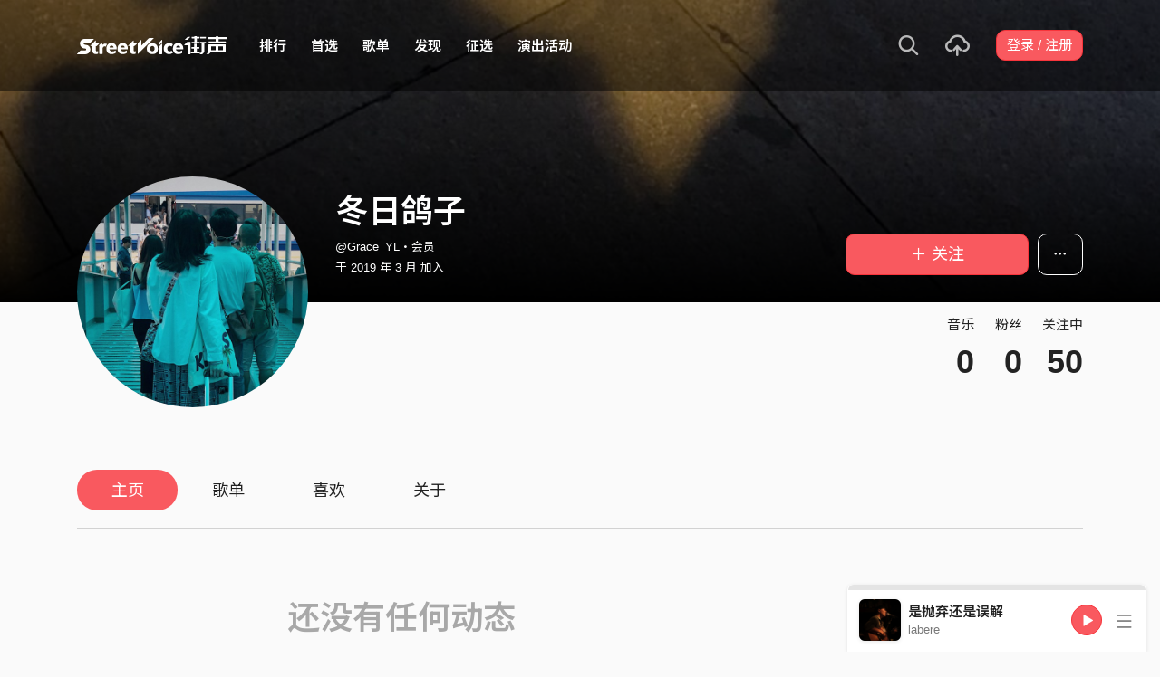

--- FILE ---
content_type: text/html; charset=utf-8
request_url: https://www.streetvoice.cn/Grace_YL/
body_size: 7229
content:




<!DOCTYPE html>
<html lang="zh-hans">
    <head>
        <link rel="canonical" href="https://streetvoice.com/Grace_YL/" />
        <link rel="alternate" hreflang="zh-Hant" href="https://streetvoice.com/Grace_YL/" />
        <link rel="alternate" hreflang="zh-Hans" href="https://streetvoice.cn/Grace_YL/" />
        <link rel="alternate" hreflang="x-default" href="https://streetvoice.com/Grace_YL/" />
        <meta name="viewport" content="width=device-width, initial-scale=1.0">
        
            <meta name="baidu_ssp_verify" content="d2c1920d5df92ed756c584dfa6bd091b">
            <meta baidu-gxt-verify-token="b4dc521299659b82c5fde5e4b8acf049">
        

        <meta http-equiv="Content-Type" content="text/html; charset=utf-8" />
        <meta name="google-site-verification" content="SE1DBRZPo7RyChFkqH86ZpKDQKt-fNSGj5hYrundemE" />
        <meta property="wb:webmaster" content="03ee74de53ac83f4" />
        <meta property="fb:app_id" content="160149997878" />
        <meta property="og:site_name" content="StreetVoice"/>
        <link rel="shortcut icon" href="https://static.streetvoice.cn/asset/images/ico/favicon.ico?v=20210901" />

        
<meta property="og:type" content="website" />
<meta property="og:url" content="https://streetvoice.com/Grace_YL/" />
<meta property="og:title" content="冬日鸽子 | 街声 | 音乐人梦想的起点" />
<meta property="og:description" content="生于1911年的冻鸽！" />
<meta property="og:image" content="https://static.streetvoice.cn/profile_images/Gr/ac/Grace_YL/wrunMNvtfoCiTKthTaFnJf.png?x-oss-process=image/resize,m_fill,h_600,w_600,limit_0/interlace,1/quality,q_95/format,jpg" />
<meta name="robots" content="noimageindex">


        <title>冬日鸽子 | 街声 | 音乐人梦想的起点</title>

        
        


    
        <link id="js-css" href="https://static.streetvoice.cn/asset/style/bootstrap-cn.css?v=20260102" rel="stylesheet" type="text/css" />
    


        <link rel="stylesheet" href="https://static.streetvoice.cn/asset/CACHE/css/output.0421a5004d29.css" type="text/css">
        <!--[if lt IE 9]>
        <script src="https://oss.maxcdn.com/html5shiv/3.7.2/html5shiv.min.js"></script>
        <script src="https://oss.maxcdn.com/respond/1.4.2/respond.min.js"></script>
        <![endif]-->

        
        <script src="https://static.streetvoice.cn/asset/libs/jquery-3.6.0.min.js" type="text/javascript"></script>
        <script src="https://static.streetvoice.cn/asset/js/streetvoice.lazyLoad.js"></script>

        
            <script>
var _hmt = _hmt || [];
(function() {
  var hm = document.createElement("script");
  hm.src = "//hm.baidu.com/hm.js?453e12c013c0150769dcce2e82341c67";
  var s = document.getElementsByTagName("script")[0];
  s.parentNode.insertBefore(hm, s);
})();
</script>

        

        
            <script type=application/ld+json>{"@context": "http://schema.org", "@type": "MusicGroup", "name": "冬日鸽子"}</script>
        
    </head>

    <body id="top" class="">
        
        

<div id="cookie-alert" class="alert alert-danger alert-full mb-0 d-none js-fixed-top-alert">
    <button id="close-safari-alert" type="button" class="close" data-dismiss="alert" aria-label="Close"><span aria-hidden="true">×</span></button>
    <div class="container text-center">
        Cookie 已被禁用，功能受到限制，请开启浏览器设定重新开启，或更换浏览器重新尝试
    </div>
</div>


<script>
    window.setBodyClass = function () {
        document.body.classList.remove('with-alert-full-two');
        document.body.classList.remove('with-alert-full');

        if (document.querySelector('.blocked-tags') && document.querySelector('.js-fixed-top-alert:not(.blocked-tags)')) {
            const blockedTags = document.querySelector('.blocked-tags').cloneNode(true);
            document.querySelector('.blocked-tags').remove();
            document.querySelector('.js-fixed-top-alert').parentNode.insertBefore(blockedTags, document.querySelector('.js-fixed-top-alert'));
        }

        const alertAmount = document.querySelectorAll('.js-fixed-top-alert').length;

        if (alertAmount > 0) {
            document.body.classList.add('with-alert-full');
        }

        if (alertAmount === 2) {
            document.body.classList.add('with-alert-full-two');
        }

        if (alertAmount === 3) {
            document.body.classList.add('with-alert-full-three');
        }
    };

    if (navigator.cookieEnabled) {
        document.getElementById('cookie-alert').remove();
    } else {
        document.getElementById('cookie-alert').classList.remove('d-none');
    }
    setBodyClass();
</script>


        

        
            <div id="react-geetest-modal" class="d-none"></div>
        

         
        <div>
            
                <nav class="navbar navbar-expand-lg navbar-dark bg-dark">
                    <div class="container">
                        
                            <a class="navbar-brand navbar-brand-cn" href="/">StreetVoice</a>
                        
                        
                            <div>
                            <button id="mobile-search" class="navbar-toggler" type="button"><span class="icon-search"></span></button>
                            <button id="menu-reveal" class="navbar-toggler" type="button"><span class="icon-menu-hamburger"></span></button>
                            </div>
                            <div class="collapse navbar-collapse justify-content-between">
                                <ul class="navbar-nav mr-auto">
                                    
                                        

<li class="nav-item"><a class="nav-link" href="/music/charts/realtime/all/">排行</a></li>
<li class="nav-item"><a class="nav-link" href="/music/experts/">首选</a></li>
<li class="nav-item"><a class="nav-link" href="/music/playlists/all/most_liked/">歌单</a></li>

<li class="nav-item"><a class="nav-link" href="/music/browse/">发现</a></li>
<li class="nav-item"><a class="nav-link" href="/opportunities/">征选</a></li>
<li class="nav-item"><a class="nav-link" href="/gigs/all/0/">演出活动</a></li>
<li class="nav-item d-none d-xxl-block"><div class="nav-link"><span class="nav-divider"></span></div></li>
<li class="nav-item d-none d-xxl-block"><a class="nav-link" href="https://packer.streetvoice.cn/" target="_blank">派歌</a></li>
<li class="nav-item d-none d-xxl-block"><a class="nav-link" href="http://dashi.streetvoice.cn/" target="_blank">大事</a></li>
<li class="nav-item d-none d-xxl-block"><a class="nav-link" href="http://simplelife.streetvoice.cn/" target="_blank">简单生活</a></li>


                                    
                                </ul>
                                <ul id="nav-right-btns" class="navbar-nav align-items-center">
                                    
                                    <li id="react-search" class="nav-item dropdown nav-item-icon"></li>
                                    <li class="nav-item nav-item-icon">
                                        <a href="/music/manage/song/upload/" class="nav-link js-verify-account" data-type="upload" data-ga-on="click" data-ga-event-category="publish_song" data-ga-event-type="upload" data-ga-event-label="upload song"><span class="icon-upload"></span></a>
                                    </li>
                                    
                                </ul>
                            </div>
                        
                    </div>
                </nav>

                <div class="navmenu navmenu-dark fixed-right" id="side-nav">
                </div>

                <div id="side-nav-mask"></div>
                <div id="react-search-sm"></div>
            

            <div id="react-player"></div>

            <script src="/jsi18n/"></script>
            

<script type="text/javascript" src="/djangojs/init.js"></script>

<script>
    window.DJANGO_JS_CSRF = false;
    window.DJANGO_JS_INIT = true;
</script>



<script type="text/javascript" src="https://static.streetvoice.cn/asset/js/djangojs/django.min.js?v=20250325"></script>



            
                
                    <div id="pjax-container" class="">
                        

<div class="width-navbar-dark position-relative profile-page-header-wrapper mb-6">
    <div class="profile-cover-block image-upload width-absolute-btn">
        <div class="image-preview">
            <div class="image-preview-item image-preview-item-horizontal_cover_image" style="background-image:url(https://static.streetvoice.cn/profile_cover_images/Gr/ac/Grace_YL/E4ZL45YZNUbk8gEhe67Q9z.jpg?x-oss-process=image/resize,m_fill,h_360,w_1920,limit_0/interlace,1/quality,q_95/format,jpg), url(https://static.streetvoice.cn/asset/images/default/img-profile-cover-default.png)"></div>
        </div>
        
    </div>
    <div class="container profile-cover-block-up">
        <div class="row">
            <div class="col-md-3">
                <div class="image-upload width-absolute-btn">
                    <div class="image-preview img-square cover-block img-circle">
                        <div class="image-preview-item image-preview-item-image" style="background-image:url(https://static.streetvoice.cn/profile_images/Gr/ac/Grace_YL/wrunMNvtfoCiTKthTaFnJf.png?x-oss-process=image/resize,m_fill,h_600,w_600,limit_0/interlace,1/quality,q_95/format,jpg), url(https://static.streetvoice.cn/asset/images/default/img-profile-head-default.png)"></div>
                    </div>
                    
                </div>
            </div>
            <div class="col-md-9">
                <div class="row row-sm align-items-lg-end mt-3">
                    <div class="col-md-7 col-lg-8 col-xxl-9 text-center text-md-left mb-3 mb-md-0">
                        <h1 class="text-break text-white">
                            冬日鸽子<a href="#" class="js-accredited" data-accredited-datetime="None"></a>
                        </h1>
                        <h5 class="text-break text-white font-weight-normal mb-2">@Grace_YL・会员</h5>
                        <h5 class="text-white font-weight-normal mb-0">
                            于 2019 年 3 月 加入
                        </h5>
                    </div>
                    <div class="col-md-5 col-lg-4 col-xxl-3 text-center text-md-right">
                        


                        <div class="row row-xs mt-3">
                            <div class="col">
                                

    
        
            <a data-ga-on="click"
               data-ga-event-category="follow"
               data-ga-event-type="冬日鸽子 (2404126)"
               data-ga-dimension-value="User profile"
               data-id="2404126"
               class="btn btn-primary btn-block btn-lg js-follow"
               href="#">
                <span class="glyphicon glyphicon-none"></span><span class="follow_text">＋ 关注</span>
            </a>
        
    












                            </div>
                            
                            <div class="col-auto">
                                <div class="dropdown">
                                    <button class="btn btn-outline-white btn-lg dropdown-toggle no-caret" type="button" data-toggle="dropdown" aria-haspopup="true" aria-expanded="false">
                                        <span class="icon-option-horizontal"></span>
                                    </button>
                                    <div class="dropdown-menu dropdown-menu-center">
                                        <input id="copy-input" class="d-none" value="https://streetvoice.com/Grace_YL/" />
                                        <a
                                            class="dropdown-item js-open-copied js-update-share-count"
                                            href="#"
                                            data-copy-target="#copy-input"
                                            data-copy-only
                                            data-ga-on="social" data-ga-social-target="Copy url" data-ga-social-url="https://streetvoice.com/Grace_YL/" data-ga-dimension-value="User profile"
                                        >复制网址</a>
                                        <a class="dropdown-item js-share-profile" href="#">分享</a>
                                        <a
                                            class="dropdown-item js-mute"
                                            href="#"
                                            data-id="2404126"
                                            data-ga-on="click"
                                            data-ga-event-category="mute"
                                            data-ga-dimension-value="User profile"
                                            >静音</a>
                                        
                                    </div>
                                </div>
                            </div>
                            
                        </div>
                    </div>
                </div>
                <div class="profile-page-header-info row">
                    <div class="col-lg-7">
                        
                    </div>
                    <div class="col-lg-5 text-right">
                        <ul class="list-inline justify-content-end">
                            <li class="list-inline-item">
                                <h4 class="font-weight-normal">音乐</h4>
                                
                                    <h4 class="mb-0 font-size-h1" id="countup-music">0</h4>
                                
                            </li>
                            <li class="list-inline-item ml-3">
                                <h4 class="font-weight-normal">粉丝</h4>
                                <a href="#" class="js-popup-list" data-type="followers" data-id="2404126"><h4 class="mb-0 font-size-h1" id="countup-follower">0</h4></a>
                            </li>
                            <li class="list-inline-item ml-3">
                                <h4 class="font-weight-normal">关注中</h4>
                                <a href="#" class="js-popup-list" data-type="following" data-id="2404126"><h4 class="mb-0 font-size-h1" id="countup-following">0</h4></a>
                            </li>
                        </ul>
                    </div>
                </div>
            </div>
        </div>
    </div>
</div>
<div id="sticky-anchor"></div>



<div id="sticky" class="nav-profile">
    <div class="container">
        <nav class="transformer-tabs">
            <ul class="nav nav-pills mt-3 row">
                <li class="nav-item pl-3"><a class="nav-link active" href="/Grace_YL/">主页</a></li>
                
                
                <li class="nav-item"><a class="nav-link" href="/Grace_YL/playlists/">歌单</a></li>
                
                
                <li class="nav-item"><a class="nav-link" href="/Grace_YL/likes/">喜欢</a></li>
                
                <li class="nav-item"><a class="nav-link js-scroll-0" href="/Grace_YL/about/">关于</a></li>
                <li class="nav-item ml-auto col-md-4 col-lg-3 col-xl-2">



    
        
            <a data-ga-on="click"
               data-ga-event-category="follow"
               data-ga-event-type="冬日鸽子 (2404126)"
               data-ga-dimension-value="User profile"
               data-id="2404126"
               class="btn btn-primary btn-lg btn-block js-follow"
               href="#">
                <span class="follow_text">＋ 关注</span>
            </a>
        
    









</li>
            </ul>
        </nav>
    </div>
</div>

<div class="container stick-container pb-10">
    <div class="border-top mb-5"></div>
    <div class="row justify-content-center">
        <div class="col-lg-8 col-xl-7 col-xxl-6 pr-xl-5">
            <div id="songs-you-liked-block" class="border-block mb-4 d-none">
                <div class="d-flex">
                    <div class="w-46p mr-3">
                        <span class="badge badge-white badge-circle badge-lg d-flex align-items-center justify-content-center p-0">
                            <span class="icon-heart-empty text-red"></span>
                        </span>
                    </div>
                    <div class="w-img-lg-text">
                        <div class="row align-items-center">
                            <div class="col-md-9 col-lg-8 mb-3 mb-md-0">
                                <h3 id="songs-you-liked-count" class="mb-0 js-songs-you-liked">
                                    <a href="#" data-toggle="modal" data-target="#modal-song-liked">你已喜欢的歌曲（0）</a>
                                </h3>
                                <h4 class="text-gray-light font-weight-normal mb-0">冬日鸽子的歌曲</h4>
                            </div>
                            <div class="col-md-3 col-lg-4 text-right">
                                <button
                                    type="button"
                                    class="btn btn-primary btn-block btn-play"
                                    data-type="songs-you-liked"
                                    data-index="0"
                                    data-random
                                    data-to-user-id="2404126"
                                    data-type="likes" data-index="0" data-to-user-id={DjangoPrerender.id} data-random
                                    data-ga-on="click"
                                    data-ga-event-category="user_triggered_play"
                                    data-ga-event-type="song"
                                    data-ga-dimension-value="Songs you liked"
                                ><span class="icon-random mr-1"></span>随机播放</button>
                            </div>
                        </div>
                    </div>
                </div>
            </div>
            
            
                <div class="text-center text-muted mt-6">
                    <h1 class="mb-3">还没有任何动态</h1>
                </div>
            
        </div>
        <div class="col-lg-4">
            <div id="focus-song-wrapper">
                
                    
                
            </div>
            
            
            <div class="text-justify text-break mb-4">
                
                <div id="js-profile-news-wrapper" style="display: none;">
                    <hr class="my-4" />
                    <h2 class="mb-4">相关消息</h2>
                    <div id="react-profile-news"></div>
                    <h5 class="font-weight-normal mb-4">
                    
                    </h5>
                </div>
            </div>
            
            
        </div>
    </div>
</div>
<div id="react-live-audio" class="d-none"></div>
<script>
    $(function(){
        $.loadUrl(['ProfileNews', 'feedUtils', 'venueActivity'], function () {
            ProfileNews.render('Grace_YL');
            feedUtils.feedViewed();
            feedUtils.renderLiveAudioSvg();
        });
        
        handleDjangoPrerender({
            accountIsValidated: '',
            likedSongsCount: 0,
        });
    });
</script>

<script>
    $(function(){
        handleDjangoPrerender({
            songs_count: '0',
            followers_count: '0',
            following_count: '50',
            username: 'Grace_YL',
            id: '2404126',
            isInDetailPage: false,
        });
        startCountUp("countup-music", DjangoPrerender.songs_count);
        startCountUp("countup-follower", DjangoPrerender.followers_count);
        startCountUp("countup-following", DjangoPrerender.following_count);
        $.loadUrl(['plupload', 'profile']);
        setBodyClass();
    });
</script>

                    </div>
                
            

            
                <div id="react-modal"></div>
                <div id="react-sub-modal"></div>
                
                    

<footer class="footer bg-dark text-white">
    

    <marquee direction="right" scrolldelay="60" class="position-absolute">
        <a
            href=/opportunities/
            target="_blank"
            data-ga-on="click"
            data-ga-event-category="click"
            data-ga-event-type="cat run">
            <img src="https://static.streetvoice.cn/asset/images/sv-cat.gif" width="20" height="28" border="0" />
        </a>
    </marquee>

    <div class="container">
        <div class="row text-center text-md-left">
            <div class="col-md">
                <ul class="list-inline line-height-2">
                    <li class="list-inline-item"><a href="/service/about/">关于街声</a></li>
                    <li class="list-inline-item"><a href="/service/announcement/">最新消息</a></li>
                    <li class="list-inline-item"><a href="/service/tos/">会员用户注册协议</a></li>
                    <li class="list-inline-item"><a href="/service/privacy/">隐私政策</a></li>
                    <li class="list-inline-item"><a href="/service/copyright/">知识产权说明</a></li>
                    <li class="list-inline-item"><a href="https://guide.streetvoice.cn/" target="_blank">音乐人指南</a></li>
                    <li class="list-inline-item"><a href="/service/marketing/">联系街声</a></li>
                    <li class="list-inline-item"><a href="https://streetvoice.zohodesk.com.cn/portal/zh/kb/streetvoice" target="_blank">问题中心</a></li>
                </ul>
                <p class="mb-2">违法和不良信息举报专区<br><small class="text-gray-light">中国互联网违法和不良信息举报中心</small></p><a href="http://www.12377.cn/?spm=a1z1s.6843761.0.0.jsgljS" target="_blank" class="btn btn-outline-white mb-4">前往举报</a>
            </div>
            <div class="col-md">
                <p class="text-gray-light">

Copyright ©

    2026 StreetVoice All Rights Reserved.

</p>
                <ul class="list-inline line-height-2 text-gray-light">
                    <li class="list-inline-item"><a href="https://tsm.miit.gov.cn/dxxzsp/" target="_blank">京ICP证070606号</a></li>
                    <li class="list-inline-item"><a href="https://beian.miit.gov.cn/#/Integrated/index" target="_blank">京ICP备10041452号-1</a></li>
                    <li class="list-inline-item"><a href="https://static.streetvoice.cn/asset/images/wlwhjyxkz.jpg" target="_blank">京网文（2023）5121-147号</a></li>
                    <li class="list-inline-item"><a href="http://www.beian.gov.cn/portal/registerSystemInfo?recordcode=11010502030983" target="_blank">京公网安备11010502030983号</a></li>
                </ul>
                <ul class="list-inline">
                    <li class="list-inline-item">
                        <a href="/svapp/open_in_web/0/" class="m-right-2">开启手机版</a>
                    </li>
                    <li class="list-inline-item"><a href="https://streetvoice.cn/pages/mobile-app/"><span class="icon-phone mr-1"></span>App 下载</a></li>
                </ul>
            </div>
        </div>
    </div>
</footer>

                
                
                <script>
                    var isAdBlockActive = true;
                    if (window.location.hash === '#_=_') {
                        if (history.replaceState) {
                            var cleanHref = window.location.href.split('#')[0];
                            history.replaceState(null, null, cleanHref);
                        } else {
                            window.location.hash = '';
                        }
                    }
                    var isInappWebview = 'False' === 'True';
                </script>
                <script src="https://static.streetvoice.cn/asset/js/ads.js"></script>
                <script src="https://static.streetvoice.cn/asset/js/fixed-top-alert.js"></script>
                <script src="https://static.streetvoice.cn/asset/js/lazybeforeunveil.js"></script>

                <script src="https://static.streetvoice.cn/asset/CACHE/js/output.ed4e049b0202.js"></script>
            

            <script src="https://static.streetvoice.cn/asset/bundles/vendor-react-888677c6e10cc811537f.js" ></script>
<script src="https://static.streetvoice.cn/asset/bundles/4535-888677c6e10cc811537f.js" ></script>
<script src="https://static.streetvoice.cn/asset/bundles/Modal-888677c6e10cc811537f.js" ></script>
            <script src="https://static.streetvoice.cn/asset/bundles/init-888677c6e10cc811537f.js" ></script>

            
                <script src="https://static.streetvoice.cn/asset/bundles/vendor-react-888677c6e10cc811537f.js" ></script>
<script src="https://static.streetvoice.cn/asset/bundles/MainPlayer-888677c6e10cc811537f.js" ></script>
                <script src="https://static.streetvoice.cn/asset/bundles/vendor-react-888677c6e10cc811537f.js" ></script>
<script src="https://static.streetvoice.cn/asset/bundles/9403-888677c6e10cc811537f.js" ></script>
<script src="https://static.streetvoice.cn/asset/bundles/Dropdown-888677c6e10cc811537f.js" ></script>
            

            <script src="https://static.streetvoice.cn/asset/bundles/vendor-react-888677c6e10cc811537f.js" ></script>
<script src="https://static.streetvoice.cn/asset/bundles/5195-888677c6e10cc811537f.js" ></script>
<script src="https://static.streetvoice.cn/asset/bundles/1460-888677c6e10cc811537f.js" ></script>
<script src="https://static.streetvoice.cn/asset/bundles/SearchSmall-888677c6e10cc811537f.js" ></script>
            <script src="https://static.streetvoice.cn/asset/bundles/vendor-react-888677c6e10cc811537f.js" ></script>
<script src="https://static.streetvoice.cn/asset/bundles/5195-888677c6e10cc811537f.js" ></script>
<script src="https://static.streetvoice.cn/asset/bundles/1460-888677c6e10cc811537f.js" ></script>
<script src="https://static.streetvoice.cn/asset/bundles/Search-888677c6e10cc811537f.js" ></script>

            
            

<script type="text/javascript">
  var lazyloadUrls = {
    plupload: "https://static.streetvoice.cn/asset/libs/plupload/js/plupload.full.min.js",
    qrcode: "https://static.streetvoice.cn/asset/libs/qrcode.js",
    daterangepicker: "https://static.streetvoice.cn/asset/libs/daterangepicker.js",
    sortable: "https://static.streetvoice.cn/asset/libs/html5sortable.min.js",
    textareaAutoHeight: "https://static.streetvoice.cn/asset/mobile/libs/textarea-autoheight.min.js",
    Comments: "https://static.streetvoice.cn/asset/bundles/vendor-react-888677c6e10cc811537f.js,https://static.streetvoice.cn/asset/bundles/Comments-888677c6e10cc811537f.js",
    CreatePlaylist: "https://static.streetvoice.cn/asset/bundles/vendor-react-888677c6e10cc811537f.js,https://static.streetvoice.cn/asset/bundles/vendor-modal-888677c6e10cc811537f.js,https://static.streetvoice.cn/asset/bundles/vendor-moment-888677c6e10cc811537f.js,https://static.streetvoice.cn/asset/bundles/2414-888677c6e10cc811537f.js,https://static.streetvoice.cn/asset/bundles/8028-888677c6e10cc811537f.js,https://static.streetvoice.cn/asset/bundles/1609-888677c6e10cc811537f.js,https://static.streetvoice.cn/asset/bundles/6944-888677c6e10cc811537f.js,https://static.streetvoice.cn/asset/bundles/251-888677c6e10cc811537f.js,https://static.streetvoice.cn/asset/bundles/1635-888677c6e10cc811537f.js,https://static.streetvoice.cn/asset/bundles/339-888677c6e10cc811537f.js,https://static.streetvoice.cn/asset/bundles/232-888677c6e10cc811537f.js,https://static.streetvoice.cn/asset/bundles/CreatePlaylist-888677c6e10cc811537f.js",
    ManagePlaylist: "https://static.streetvoice.cn/asset/bundles/vendor-react-888677c6e10cc811537f.js,https://static.streetvoice.cn/asset/bundles/vendor-modal-888677c6e10cc811537f.js,https://static.streetvoice.cn/asset/bundles/vendor-moment-888677c6e10cc811537f.js,https://static.streetvoice.cn/asset/bundles/2414-888677c6e10cc811537f.js,https://static.streetvoice.cn/asset/bundles/8028-888677c6e10cc811537f.js,https://static.streetvoice.cn/asset/bundles/2302-888677c6e10cc811537f.js,https://static.streetvoice.cn/asset/bundles/1609-888677c6e10cc811537f.js,https://static.streetvoice.cn/asset/bundles/6944-888677c6e10cc811537f.js,https://static.streetvoice.cn/asset/bundles/251-888677c6e10cc811537f.js,https://static.streetvoice.cn/asset/bundles/1635-888677c6e10cc811537f.js,https://static.streetvoice.cn/asset/bundles/533-888677c6e10cc811537f.js,https://static.streetvoice.cn/asset/bundles/339-888677c6e10cc811537f.js,https://static.streetvoice.cn/asset/bundles/232-888677c6e10cc811537f.js,https://static.streetvoice.cn/asset/bundles/ManagePlaylist-888677c6e10cc811537f.js",
    CreativeWork: "https://static.streetvoice.cn/asset/bundles/vendor-react-888677c6e10cc811537f.js,https://static.streetvoice.cn/asset/bundles/8028-888677c6e10cc811537f.js,https://static.streetvoice.cn/asset/bundles/2302-888677c6e10cc811537f.js,https://static.streetvoice.cn/asset/bundles/1635-888677c6e10cc811537f.js,https://static.streetvoice.cn/asset/bundles/2582-888677c6e10cc811537f.js,https://static.streetvoice.cn/asset/bundles/CreativeWork-888677c6e10cc811537f.js",
    CreativeWorkPreview: "https://static.streetvoice.cn/asset/bundles/vendor-react-888677c6e10cc811537f.js,https://static.streetvoice.cn/asset/bundles/vendor-moment-888677c6e10cc811537f.js,https://static.streetvoice.cn/asset/bundles/350-888677c6e10cc811537f.js,https://static.streetvoice.cn/asset/bundles/CreativeWorkPreview-888677c6e10cc811537f.js",
    ProfileNews: "https://static.streetvoice.cn/asset/bundles/vendor-react-888677c6e10cc811537f.js,https://static.streetvoice.cn/asset/bundles/ProfileNews-888677c6e10cc811537f.js",
    ManageAlbum: "https://static.streetvoice.cn/asset/bundles/vendor-react-888677c6e10cc811537f.js,https://static.streetvoice.cn/asset/bundles/vendor-moment-888677c6e10cc811537f.js,https://static.streetvoice.cn/asset/bundles/2302-888677c6e10cc811537f.js,https://static.streetvoice.cn/asset/bundles/1609-888677c6e10cc811537f.js,https://static.streetvoice.cn/asset/bundles/6944-888677c6e10cc811537f.js,https://static.streetvoice.cn/asset/bundles/8508-888677c6e10cc811537f.js,https://static.streetvoice.cn/asset/bundles/1635-888677c6e10cc811537f.js,https://static.streetvoice.cn/asset/bundles/339-888677c6e10cc811537f.js,https://static.streetvoice.cn/asset/bundles/7886-888677c6e10cc811537f.js,https://static.streetvoice.cn/asset/bundles/ManageAlbum-888677c6e10cc811537f.js",
    CreateAlbum: "https://static.streetvoice.cn/asset/bundles/vendor-react-888677c6e10cc811537f.js,https://static.streetvoice.cn/asset/bundles/vendor-moment-888677c6e10cc811537f.js,https://static.streetvoice.cn/asset/bundles/2302-888677c6e10cc811537f.js,https://static.streetvoice.cn/asset/bundles/1609-888677c6e10cc811537f.js,https://static.streetvoice.cn/asset/bundles/6944-888677c6e10cc811537f.js,https://static.streetvoice.cn/asset/bundles/8508-888677c6e10cc811537f.js,https://static.streetvoice.cn/asset/bundles/1635-888677c6e10cc811537f.js,https://static.streetvoice.cn/asset/bundles/339-888677c6e10cc811537f.js,https://static.streetvoice.cn/asset/bundles/7886-888677c6e10cc811537f.js,https://static.streetvoice.cn/asset/bundles/CreateAlbum-888677c6e10cc811537f.js",
    ManageSong: "https://static.streetvoice.cn/asset/bundles/vendor-react-888677c6e10cc811537f.js,https://static.streetvoice.cn/asset/bundles/vendor-moment-888677c6e10cc811537f.js,https://static.streetvoice.cn/asset/bundles/2302-888677c6e10cc811537f.js,https://static.streetvoice.cn/asset/bundles/1609-888677c6e10cc811537f.js,https://static.streetvoice.cn/asset/bundles/6944-888677c6e10cc811537f.js,https://static.streetvoice.cn/asset/bundles/251-888677c6e10cc811537f.js,https://static.streetvoice.cn/asset/bundles/1635-888677c6e10cc811537f.js,https://static.streetvoice.cn/asset/bundles/2637-888677c6e10cc811537f.js,https://static.streetvoice.cn/asset/bundles/9387-888677c6e10cc811537f.js,https://static.streetvoice.cn/asset/bundles/ManageSong-888677c6e10cc811537f.js",
    ManageUnalbumSongs: "https://static.streetvoice.cn/asset/bundles/vendor-react-888677c6e10cc811537f.js,https://static.streetvoice.cn/asset/bundles/vendor-modal-888677c6e10cc811537f.js,https://static.streetvoice.cn/asset/bundles/vendor-moment-888677c6e10cc811537f.js,https://static.streetvoice.cn/asset/bundles/2414-888677c6e10cc811537f.js,https://static.streetvoice.cn/asset/bundles/8028-888677c6e10cc811537f.js,https://static.streetvoice.cn/asset/bundles/2302-888677c6e10cc811537f.js,https://static.streetvoice.cn/asset/bundles/1609-888677c6e10cc811537f.js,https://static.streetvoice.cn/asset/bundles/6944-888677c6e10cc811537f.js,https://static.streetvoice.cn/asset/bundles/251-888677c6e10cc811537f.js,https://static.streetvoice.cn/asset/bundles/5328-888677c6e10cc811537f.js,https://static.streetvoice.cn/asset/bundles/2451-888677c6e10cc811537f.js,https://static.streetvoice.cn/asset/bundles/ManageUnalbumSongs-888677c6e10cc811537f.js",
    ManageAllSongs: "https://static.streetvoice.cn/asset/bundles/vendor-react-888677c6e10cc811537f.js,https://static.streetvoice.cn/asset/bundles/vendor-modal-888677c6e10cc811537f.js,https://static.streetvoice.cn/asset/bundles/vendor-moment-888677c6e10cc811537f.js,https://static.streetvoice.cn/asset/bundles/2414-888677c6e10cc811537f.js,https://static.streetvoice.cn/asset/bundles/8028-888677c6e10cc811537f.js,https://static.streetvoice.cn/asset/bundles/2302-888677c6e10cc811537f.js,https://static.streetvoice.cn/asset/bundles/1609-888677c6e10cc811537f.js,https://static.streetvoice.cn/asset/bundles/6944-888677c6e10cc811537f.js,https://static.streetvoice.cn/asset/bundles/251-888677c6e10cc811537f.js,https://static.streetvoice.cn/asset/bundles/5328-888677c6e10cc811537f.js,https://static.streetvoice.cn/asset/bundles/2451-888677c6e10cc811537f.js,https://static.streetvoice.cn/asset/bundles/ManageAllSongs-888677c6e10cc811537f.js",
    RealtimeChart: "https://static.streetvoice.cn/asset/bundles/vendor-react-888677c6e10cc811537f.js,https://static.streetvoice.cn/asset/bundles/vendor-moment-888677c6e10cc811537f.js,https://static.streetvoice.cn/asset/bundles/9050-888677c6e10cc811537f.js,https://static.streetvoice.cn/asset/bundles/RealtimeChart-888677c6e10cc811537f.js",
    VenueActivityForm: "https://static.streetvoice.cn/asset/bundles/vendor-react-888677c6e10cc811537f.js,https://static.streetvoice.cn/asset/bundles/vendor-moment-888677c6e10cc811537f.js,https://static.streetvoice.cn/asset/bundles/2302-888677c6e10cc811537f.js,https://static.streetvoice.cn/asset/bundles/2637-888677c6e10cc811537f.js,https://static.streetvoice.cn/asset/bundles/VenueActivityForm-888677c6e10cc811537f.js",
    VenueActivitySidebar: "https://static.streetvoice.cn/asset/bundles/vendor-react-888677c6e10cc811537f.js,https://static.streetvoice.cn/asset/bundles/vendor-moment-888677c6e10cc811537f.js,https://static.streetvoice.cn/asset/bundles/574-888677c6e10cc811537f.js,https://static.streetvoice.cn/asset/bundles/VenueActivitySidebar-888677c6e10cc811537f.js",
    SearchEditable: "https://static.streetvoice.cn/asset/bundles/vendor-react-888677c6e10cc811537f.js,https://static.streetvoice.cn/asset/bundles/5195-888677c6e10cc811537f.js,https://static.streetvoice.cn/asset/bundles/SearchEditable-888677c6e10cc811537f.js",
    MobileSearch: "https://static.streetvoice.cn/asset/bundles/vendor-react-888677c6e10cc811537f.js,https://static.streetvoice.cn/asset/bundles/5369-888677c6e10cc811537f.js,https://static.streetvoice.cn/asset/bundles/MobileSearch-888677c6e10cc811537f.js",
    Announcement: "https://static.streetvoice.cn/asset/bundles/vendor-react-888677c6e10cc811537f.js,https://static.streetvoice.cn/asset/bundles/8028-888677c6e10cc811537f.js,https://static.streetvoice.cn/asset/bundles/1635-888677c6e10cc811537f.js,https://static.streetvoice.cn/asset/bundles/2582-888677c6e10cc811537f.js,https://static.streetvoice.cn/asset/bundles/Announcement-888677c6e10cc811537f.js",
    H5Comment: "https://static.streetvoice.cn/asset/bundles/vendor-react-888677c6e10cc811537f.js,https://static.streetvoice.cn/asset/bundles/H5Comment-888677c6e10cc811537f.js",
    blacklist: "https://static.streetvoice.cn/asset/bundles/blacklist-888677c6e10cc811537f.js",
    mutelist: "https://static.streetvoice.cn/asset/bundles/mutelist-888677c6e10cc811537f.js",
    event: "https://static.streetvoice.cn/asset/bundles/event-888677c6e10cc811537f.js",
    wegotyou: "https://static.streetvoice.cn/asset/bundles/wegotyou-888677c6e10cc811537f.js",
    profile: "https://static.streetvoice.cn/asset/bundles/profile-888677c6e10cc811537f.js",
    captcha: "https://static.streetvoice.cn/asset/bundles/captcha-888677c6e10cc811537f.js",
    venueActivity: "https://static.streetvoice.cn/asset/bundles/venueActivity-888677c6e10cc811537f.js",
    CreateFeed: "https://static.streetvoice.cn/asset/bundles/vendor-react-888677c6e10cc811537f.js,https://static.streetvoice.cn/asset/bundles/vendor-modal-888677c6e10cc811537f.js,https://static.streetvoice.cn/asset/bundles/vendor-mentions-888677c6e10cc811537f.js,https://static.streetvoice.cn/asset/bundles/vendor-moment-888677c6e10cc811537f.js,https://static.streetvoice.cn/asset/bundles/2414-888677c6e10cc811537f.js,https://static.streetvoice.cn/asset/bundles/8028-888677c6e10cc811537f.js,https://static.streetvoice.cn/asset/bundles/2302-888677c6e10cc811537f.js,https://static.streetvoice.cn/asset/bundles/1609-888677c6e10cc811537f.js,https://static.streetvoice.cn/asset/bundles/6944-888677c6e10cc811537f.js,https://static.streetvoice.cn/asset/bundles/251-888677c6e10cc811537f.js,https://static.streetvoice.cn/asset/bundles/248-888677c6e10cc811537f.js,https://static.streetvoice.cn/asset/bundles/533-888677c6e10cc811537f.js,https://static.streetvoice.cn/asset/bundles/341-888677c6e10cc811537f.js,https://static.streetvoice.cn/asset/bundles/8607-888677c6e10cc811537f.js,https://static.streetvoice.cn/asset/bundles/CreateFeed-888677c6e10cc811537f.js",
    EditFeed: "https://static.streetvoice.cn/asset/bundles/vendor-react-888677c6e10cc811537f.js,https://static.streetvoice.cn/asset/bundles/vendor-modal-888677c6e10cc811537f.js,https://static.streetvoice.cn/asset/bundles/vendor-mentions-888677c6e10cc811537f.js,https://static.streetvoice.cn/asset/bundles/vendor-moment-888677c6e10cc811537f.js,https://static.streetvoice.cn/asset/bundles/2414-888677c6e10cc811537f.js,https://static.streetvoice.cn/asset/bundles/8028-888677c6e10cc811537f.js,https://static.streetvoice.cn/asset/bundles/2302-888677c6e10cc811537f.js,https://static.streetvoice.cn/asset/bundles/1609-888677c6e10cc811537f.js,https://static.streetvoice.cn/asset/bundles/6944-888677c6e10cc811537f.js,https://static.streetvoice.cn/asset/bundles/251-888677c6e10cc811537f.js,https://static.streetvoice.cn/asset/bundles/248-888677c6e10cc811537f.js,https://static.streetvoice.cn/asset/bundles/533-888677c6e10cc811537f.js,https://static.streetvoice.cn/asset/bundles/341-888677c6e10cc811537f.js,https://static.streetvoice.cn/asset/bundles/8607-888677c6e10cc811537f.js,https://static.streetvoice.cn/asset/bundles/EditFeed-888677c6e10cc811537f.js",
    LiveAudioPlayerContainer: "https://static.streetvoice.cn/asset/bundles/vendor-react-888677c6e10cc811537f.js,https://static.streetvoice.cn/asset/bundles/LiveAudioPlayer-888677c6e10cc811537f.js",
    LiveAudioSvg: "https://static.streetvoice.cn/asset/bundles/vendor-react-888677c6e10cc811537f.js,https://static.streetvoice.cn/asset/bundles/1609-888677c6e10cc811537f.js,https://static.streetvoice.cn/asset/bundles/251-888677c6e10cc811537f.js,https://static.streetvoice.cn/asset/bundles/LiveAudioSvg-888677c6e10cc811537f.js",
    Broadcast: "https://static.streetvoice.cn/asset/bundles/vendor-react-888677c6e10cc811537f.js,https://static.streetvoice.cn/asset/bundles/Broadcast-888677c6e10cc811537f.js",
    InsightReportChartLine: "https://static.streetvoice.cn/asset/bundles/vendor-react-888677c6e10cc811537f.js,https://static.streetvoice.cn/asset/bundles/vendor-chart-888677c6e10cc811537f.js,https://static.streetvoice.cn/asset/bundles/vendor-moment-888677c6e10cc811537f.js,https://static.streetvoice.cn/asset/bundles/vendor-888677c6e10cc811537f.js,https://static.streetvoice.cn/asset/bundles/1314-888677c6e10cc811537f.js,https://static.streetvoice.cn/asset/bundles/InsightReportChartLine-888677c6e10cc811537f.js",
    InsightReportChartPie: "https://static.streetvoice.cn/asset/bundles/vendor-react-888677c6e10cc811537f.js,https://static.streetvoice.cn/asset/bundles/vendor-chart-888677c6e10cc811537f.js,https://static.streetvoice.cn/asset/bundles/InsightReportChartPie-888677c6e10cc811537f.js",
    scheduledSong: "https://static.streetvoice.cn/asset/bundles/vendor-moment-888677c6e10cc811537f.js,https://static.streetvoice.cn/asset/bundles/scheduledSong-888677c6e10cc811537f.js",
    ChildComments: "https://static.streetvoice.cn/asset/bundles/vendor-react-888677c6e10cc811537f.js,https://static.streetvoice.cn/asset/bundles/ChildComments-888677c6e10cc811537f.js",
    H5ChildComments: "https://static.streetvoice.cn/asset/bundles/vendor-react-888677c6e10cc811537f.js,https://static.streetvoice.cn/asset/bundles/H5ChildComments-888677c6e10cc811537f.js",
    feedjs: "https://static.streetvoice.cn/asset/bundles/feedjs-888677c6e10cc811537f.js",
    insightjs: "https://static.streetvoice.cn/asset/bundles/insightjs-888677c6e10cc811537f.js",
    accredited: "https://static.streetvoice.cn/asset/bundles/accredited-888677c6e10cc811537f.js",
    regionUtils: "https://static.streetvoice.cn/asset/bundles/regionUtils-888677c6e10cc811537f.js",
    feedUtils: "https://static.streetvoice.cn/asset/bundles/2302-888677c6e10cc811537f.js,https://static.streetvoice.cn/asset/bundles/feedUtils-888677c6e10cc811537f.js",
    giveaway: "https://static.streetvoice.cn/asset/bundles/2302-888677c6e10cc811537f.js,https://static.streetvoice.cn/asset/bundles/giveaway-888677c6e10cc811537f.js",
    BadComment: "https://static.streetvoice.cn/asset/bundles/vendor-react-888677c6e10cc811537f.js,https://static.streetvoice.cn/asset/bundles/BadComment-888677c6e10cc811537f.js",
    MutedComment: "https://static.streetvoice.cn/asset/bundles/vendor-react-888677c6e10cc811537f.js,https://static.streetvoice.cn/asset/bundles/MutedComment-888677c6e10cc811537f.js",
    H5BadComment: "https://static.streetvoice.cn/asset/bundles/vendor-react-888677c6e10cc811537f.js,https://static.streetvoice.cn/asset/bundles/H5BadComment-888677c6e10cc811537f.js",
    clap: "https://static.streetvoice.cn/asset/bundles/clap-888677c6e10cc811537f.js",
    ClapBankInput: "https://static.streetvoice.cn/asset/bundles/vendor-react-888677c6e10cc811537f.js,https://static.streetvoice.cn/asset/bundles/2302-888677c6e10cc811537f.js,https://static.streetvoice.cn/asset/bundles/6944-888677c6e10cc811537f.js,https://static.streetvoice.cn/asset/bundles/5921-888677c6e10cc811537f.js,https://static.streetvoice.cn/asset/bundles/ClapBankInput-888677c6e10cc811537f.js",
    ClapBranchInput: "https://static.streetvoice.cn/asset/bundles/vendor-react-888677c6e10cc811537f.js,https://static.streetvoice.cn/asset/bundles/2302-888677c6e10cc811537f.js,https://static.streetvoice.cn/asset/bundles/6944-888677c6e10cc811537f.js,https://static.streetvoice.cn/asset/bundles/5921-888677c6e10cc811537f.js,https://static.streetvoice.cn/asset/bundles/ClapBranchInput-888677c6e10cc811537f.js",
    H5UploadSong: "https://static.streetvoice.cn/asset/bundles/vendor-react-888677c6e10cc811537f.js,https://static.streetvoice.cn/asset/bundles/H5UploadSong-888677c6e10cc811537f.js",
    FeedVoted: "https://static.streetvoice.cn/asset/bundles/vendor-react-888677c6e10cc811537f.js,https://static.streetvoice.cn/asset/bundles/1609-888677c6e10cc811537f.js,https://static.streetvoice.cn/asset/bundles/251-888677c6e10cc811537f.js,https://static.streetvoice.cn/asset/bundles/FeedVoted-888677c6e10cc811537f.js",
    Signup: "https://static.streetvoice.cn/asset/bundles/vendor-react-888677c6e10cc811537f.js,https://static.streetvoice.cn/asset/bundles/vendor-moment-888677c6e10cc811537f.js,https://static.streetvoice.cn/asset/bundles/2302-888677c6e10cc811537f.js,https://static.streetvoice.cn/asset/bundles/6944-888677c6e10cc811537f.js,https://static.streetvoice.cn/asset/bundles/5668-888677c6e10cc811537f.js,https://static.streetvoice.cn/asset/bundles/Signup-888677c6e10cc811537f.js",
    ChangeCellphone: "https://static.streetvoice.cn/asset/bundles/vendor-react-888677c6e10cc811537f.js,https://static.streetvoice.cn/asset/bundles/vendor-moment-888677c6e10cc811537f.js,https://static.streetvoice.cn/asset/bundles/2302-888677c6e10cc811537f.js,https://static.streetvoice.cn/asset/bundles/6944-888677c6e10cc811537f.js,https://static.streetvoice.cn/asset/bundles/5668-888677c6e10cc811537f.js,https://static.streetvoice.cn/asset/bundles/ChangeCellphone-888677c6e10cc811537f.js",
    fanclubjs: "https://static.streetvoice.cn/asset/bundles/fanclubjs-888677c6e10cc811537f.js",
    ProfileEdit: "https://static.streetvoice.cn/asset/bundles/vendor-react-888677c6e10cc811537f.js,https://static.streetvoice.cn/asset/bundles/vendor-moment-888677c6e10cc811537f.js,https://static.streetvoice.cn/asset/bundles/6944-888677c6e10cc811537f.js,https://static.streetvoice.cn/asset/bundles/ProfileEdit-888677c6e10cc811537f.js",
    ArtistProfile: "https://static.streetvoice.cn/asset/bundles/vendor-react-888677c6e10cc811537f.js,https://static.streetvoice.cn/asset/bundles/vendor-moment-888677c6e10cc811537f.js,https://static.streetvoice.cn/asset/bundles/2302-888677c6e10cc811537f.js,https://static.streetvoice.cn/asset/bundles/6944-888677c6e10cc811537f.js,https://static.streetvoice.cn/asset/bundles/2637-888677c6e10cc811537f.js,https://static.streetvoice.cn/asset/bundles/ArtistProfile-888677c6e10cc811537f.js",
    readPDF: "https://static.streetvoice.cn/asset/bundles/2302-888677c6e10cc811537f.js,https://static.streetvoice.cn/asset/bundles/vendor-888677c6e10cc811537f.js,https://static.streetvoice.cn/asset/bundles/readPDF-888677c6e10cc811537f.js",
    
  };
</script>


            <script>
                getCurrentUserData();
                handleDjangoPrerender({
                    isIOS: false
                });
            </script>

            
                
                
                
            
        </div>
    </body>
</html>


--- FILE ---
content_type: text/css
request_url: https://static.streetvoice.cn/asset/CACHE/css/output.0421a5004d29.css
body_size: 1929
content:
.navmenu-fixed-right .input-group-btn .btn-default {
  height: 34px;
}

.navmenu-fixed-right .input-group-btn .glyphicon-search {
  top: 5px;
}

#react-search-lg .more-results {
  padding: 12px;
  text-align: center;
}

.nextpage {
    display: none;
}

textarea {
  resize: none;
}

a {
  cursor: pointer;
}

/* ＋更多的 dropdown, 因為 react 的關係, 所以不能用 '>' selector */
.open .react-more-dropdown-menu {
  display: block;
}

 .react-more-dropdown-menu li > a {
  display: block;
  padding: 3px 20px;
  clear: both;
  font-weight: normal;
  line-height: 1.75;
  color: #666;
  white-space: nowrap;
}

 .react-more-dropdown-menu li > a:hover,  .react-more-dropdown-menu > li > a:focus {
  text-decoration: none;
  color: #595959;
  background-color: #f9f9f9;
}

/* 短信验证码 */
.form-verifycode {
  display: inline;
  width: 100px;
}

/* 創意徵選上傳頁面欄位被移除時的 animation */
@keyframes fadeOutUp {
  from {
    opacity: 1;
  }

  to {
    opacity: 0;
    transform: translate3d(0, -10%, 0);
  }
}

@keyframes fadeInUp {
  from {
    opacity: 0;
    transform: translate3d(0, 100%, 0);
  }

  to {
    opacity: 1;
    transform: none;
  }
}

@keyframes playerFadoOut {
  from {
    opacity: 1;
  }

  to {
    opacity: 0;
  }
}

/* 創意徵選頁面 新增 / 移除 欄位時使用 ReactCSSTransitionGroup 來做 animation */
.block-exit {
  -webkit-animation-duration: .25s;
  animation-duration: .25s;
  -webkit-animation-fill-mode: both;
  animation-fill-mode: both;
  animation-name: fadeOutUp;
}

.block-enter {
  -webkit-animation-duration: .25s;
  animation-duration: .25s;
  -webkit-animation-fill-mode: both;
  animation-fill-mode: both;
  animation-name: fadeInUp;
}

.dashed-block.disabled  {
  cursor: not-allowed;
  pointer-events: none;
  opacity: .65;
}

.textarea {
  position: relative;
}

/* .lazyload related */
.lazyload,
.lazyloading {
	filter: blur(50px);
}
.lazyloaded {
	filter: blur(0);
	transition: filter 200ms;
}

/* 這個會害個人頁更換封面時版面爆炸，所以把它藏起來 */
.plupload {
  display: none !important;
}

/* 管理專輯 / 歌單內的歌曲移動時的 ghost element */
.sortable-ghost {
  opacity: 0;
}

/* 聊天室的訊息時間 */
.chat-page .container .chat-members .list-group a.list-group-item h4 small span {
  overflow: initial;
}

#verify-loading {
	display: none;
	width: 44px;
	height: 44px;
	background: transparent url(https://static.streetvoice.cn/asset/images/loading.gif) 50% 50% no-repeat;
  background-size: 100%;
}

/* for GTM, 加上這個防止事件沒有冒泡到 parent */
[data-ga-on="click"] *,
[data-ga-on="social"] * {
  pointer-events:none;
}

#react-player .btn-volume span {
  pointer-events: none;
}

#react-player .progress {
  cursor: pointer;
}

.geetest_holder {
  min-width: 238px !important;
}

.geetest_box {
  top: 6rem !important;
}

@-webkit-keyframes detect-dom-insertion { from {opacity: 0.99;} to {opacity: 1;} }
@keyframes         detect-dom-insertion { from {opacity: 0.99;} to {opacity: 1;} }
/* {#id_region} {
  -webkit-animation-delay: 0s !important;
  -webkit-animation-name: detect-dom-insertion !important;
  -webkit-animation-duration: 1ms !important;
  -webkit-animation-play-state: running !important;
  animation-delay: 0s !important;
  animation-name: detect-dom-insertion !important;
  animation-duration: 1ms !important;
  animation-play-state: running !important;
} */

#id_region,
#captcha-box,
#manage_change_cellphone {
  animation-duration: .1s;
  animation-name: detect-dom-insertion;
}

.dropup .dropdown-toggle::after {
  border-top: .3em solid !important;
  border-right: .3em solid transparent !important;
  border-bottom: 0 !important;
  border-left: .3em solid transparent !important;
}

[data-google-query-id] {
  margin: 0 auto;
}

[data-google-query-id] [id^="google_ads_iframe"],
[data-google-query-id] [id^="google_ads_iframe"] iframe {
  max-width: 100% !important;
}

.qrcode-body img {
  margin: 0 auto;
}

.grecaptcha-badge {
  visibility: hidden;
}

.comment-relative {
  position: relative;
  z-index: 2;
}

.bootstrap-select .dropdown-menu {
  left: 0;
  right: 0;
  max-height: 300px !important;
}

.appearance-none::-webkit-outer-spin-button,
.appearance-none::-webkit-inner-spin-button {
    -webkit-appearance: none;
    margin: 0;
}
.appearance-none {
    -moz-appearance: textfield;
}

.dropdown-search ::-webkit-scrollbar {
  display: none;
  width: 0;  /* Remove scrollbar space */
  background: transparent;  /* Optional: just make scrollbar invisible */
}

/* Make clicks pass-through */
#nprogress {
  pointer-events: none;
}

#nprogress .bar {
  background: #ff595f;

  position: fixed;
  z-index: 99999;
  top: 0;
  left: 0;

  width: 100%;
  height: 2px;
}

/* Fancy blur effect */
#nprogress .peg {
  display: block;
  position: absolute;
  right: 0px;
  width: 100px;
  height: 100%;
  box-shadow: 0 0 10px #ff595f, 0 0 5px #ff595f;
  opacity: 1.0;

  -webkit-transform: rotate(3deg) translate(0px, -4px);
      -ms-transform: rotate(3deg) translate(0px, -4px);
          transform: rotate(3deg) translate(0px, -4px);
}

/* Remove these to get rid of the spinner */
#nprogress .nspinner {
  display: block;
  position: fixed;
  z-index: 1031;
  top: 15px;
  right: 15px;
}

#nprogress .spinner-icon {
  width: 18px;
  height: 18px;
  box-sizing: border-box;

  border: solid 2px transparent;
  border-top-color: #ff595f;
  border-left-color: #ff595f;
  border-radius: 50%;

  -webkit-animation: nprogress-spinner 400ms linear infinite;
          animation: nprogress-spinner 400ms linear infinite;
}

.nprogress-custom-parent {
  overflow: hidden;
  position: relative;
}

.nprogress-custom-parent #nprogress .nspinner,
.nprogress-custom-parent #nprogress .bar {
  position: absolute;
}

@-webkit-keyframes nprogress-spinner {
  0%   { -webkit-transform: rotate(0deg); }
  100% { -webkit-transform: rotate(360deg); }
}
@keyframes nprogress-spinner {
  0%   { transform: rotate(0deg); }
  100% { transform: rotate(360deg); }
}


--- FILE ---
content_type: application/javascript
request_url: https://static.streetvoice.cn/asset/bundles/venueActivity-888677c6e10cc811537f.js
body_size: 876
content:
var venueActivity;(()=>{"use strict";var t={r:t=>{"undefined"!=typeof Symbol&&Symbol.toStringTag&&Object.defineProperty(t,Symbol.toStringTag,{value:"Module"}),Object.defineProperty(t,"__esModule",{value:!0})}},e={};function n(t,e){(null==e||e>t.length)&&(e=t.length);for(var n=0,a=new Array(e);n<e;n++)a[n]=t[n];return a}function a(t){return function(t){if(Array.isArray(t))return n(t)}(t)||function(t){if("undefined"!=typeof Symbol&&null!=t[Symbol.iterator]||null!=t["@@iterator"])return Array.from(t)}(t)||function(t,e){if(t){if("string"==typeof t)return n(t,e);var a=Object.prototype.toString.call(t).slice(8,-1);return"Object"===a&&t.constructor&&(a=t.constructor.name),"Map"===a||"Set"===a?Array.from(t):"Arguments"===a||/^(?:Ui|I)nt(?:8|16|32)(?:Clamped)?Array$/.test(a)?n(t,e):void 0}}(t)||function(){throw new TypeError("Invalid attempt to spread non-iterable instance.\nIn order to be iterable, non-array objects must have a [Symbol.iterator]() method.")}()}t.r(e),$((function(){$("body").on("click",".js-btn-venueactivity-participate",debounce((function(){var t=this,e=t.dataset.id,n=t.classList.contains("active");loginRequired(!0).then((function(){$.ajax({url:Django.url("api_v5:venueactivity-participate",e),type:n?"DELETE":"POST",encoding:"UTF-8",cache:!1,dataType:"json",success:function(){if((t.classList.toggle("active"),n?t.dataset.dimensionValue="attend":(t.dataset.dimensionValue="unattend",Modal.shareVenueActivity(e)),"undefined"!=typeof DjangoPrerender&&"participate"===DjangoPrerender.active_menu&&document.querySelector("#js-activity-".concat(e)).classList.toggle("opacity-50"),void 0!==t.dataset.participantsCount)&&!/k/.test(t.dataset.participantsCount)){var a=parseInt(t.dataset.participantsCount,10);a=n?a-1:a+1,$(".js-participants-count-".concat(e)).text(a),t.dataset.participantsCount=a}},error:function(t){Modal.alertWithMsg(JSON.parse(t.responseText).error.message)}})}),(function(){window.dimensionValue="Like",$.pjax({url:"/accounts/login/?next=".concat(window.location.pathname),container:"#pjax-container"})}))}))),$("body").on("click",".js-add-to-calendar",(function(){window.open(this.dataset.href)}))})),window.getParticipantStatus=function(){if(Django.user.is_authenticated){var t=[];document.querySelectorAll(".js-btn-venueactivity-participate:not([data-fetched-participate-status])").forEach((function(e){t.push(parseInt(e.dataset.id,10)),e.dataset.fetchedParticipateStatus=""})),$.ajax({url:"/api/v5/venue_activity/participant_status/",type:"POST",data:JSON.stringify({ids:a(new Set(t)).filter((function(t){return t}))}),contentType:"application/json",dataType:"json",success:function(t){t.filter((function(t){return t.is_participant})).forEach((function(t){var e=t.id;document.querySelectorAll('.js-btn-venueactivity-participate[data-id="'.concat(e,'"]')).forEach((function(t){t.classList.add("active")}))}))}})}},window.checkCreateVenueBtn=function(){var t=document.getElementById("btn-venue-activity-create");t&&$.get("/api/v5/venue_activity/create_permission/").then((function(e){e.has_permission&&t.classList.remove("d-none")}))},venueActivity=e})();

--- FILE ---
content_type: application/javascript
request_url: https://static.streetvoice.cn/asset/bundles/Modal-888677c6e10cc811537f.js
body_size: 6966
content:
var Modal;(()=>{"use strict";var e,n,t,l,a,r={"tG+K":(e,n,t)=>{t.d(n,{Z:()=>a});var l=t("q1tI");const a=t.n(l)().createContext({component:null,onHide:function(){},onShow:function(){},show:!0,targetID:""})},aIMy:(e,n,t)=>{t.r(n),t.d(n,{aboutExclusiveSong:()=>pe,aboutPublishAt:()=>Sn,aboutSchedule:()=>Ee,accountCheck:()=>M,accredited:()=>pn,addAssociate:()=>bn,addInvitationLink:()=>sn,addToPlaylist:()=>oe,alert:()=>fe,alertBeforeSubmit:()=>Le,alertExclusiveSong:()=>Te,alertSongName:()=>Ne,alertWithCloseBtn:()=>he,alertWithMsg:()=>g,alreadyBlocked:()=>Q,alreadyMuted:()=>J,approveApplication:()=>rn,badComment:()=>_,bankAlreadyExist:()=>V,blacklist:()=>K,broadcastDetail:()=>Ye,buildPlaylist:()=>re,cancelEditImage:()=>Me,cellphoneReachesAccountLimit:()=>X,changeUsername:()=>ve,clap:()=>He,clapBankView:()=>_e,clapBannedSongs:()=>Ke,clapClose:()=>We,clapConfigIsFreezed:()=>qe,clapcard:()=>Je,commentDelete:()=>z,commentLogin:()=>S,commentReport:()=>I,confirm:()=>se,confirmExclusiveSong:()=>Re,confirmRemoveContent:()=>Pe,copied:()=>k,coverSize:()=>Mn,darkMode:()=>De,dateRange:()=>N,deleteAccount:()=>Ze,deleteAnnouncement:()=>je,deleteAssociate:()=>yn,deleteBroadcast:()=>xe,deleteLike:()=>de,deletePlaylist:()=>en,disconnectSNS:()=>be,editAssociationName:()=>vn,editHorizontalCover:()=>gn,embed:()=>ue,enableInvitationLink:()=>mn,enableQuestions:()=>dn,enterDrawDone:()=>Pn,fanclubMemberOnly:()=>ee,featUser:()=>Ue,featUserConfirm:()=>C,featUserReject:()=>A,feedDelete:()=>D,feedImgOverview:()=>B,feedPin:()=>ze,imageAlert:()=>ge,imageCropper:()=>ne,isAuditioning:()=>tn,isExistInPlaylist:()=>ie,isNotAccredited:()=>Ve,joinFanclubFailed:()=>un,joinFanclubSuccess:()=>cn,liveAudio:()=>Ge,lrcNotice:()=>ye,markAllAsRead:()=>$e,mute:()=>q,noSMSMessage:()=>j,openDraftSong:()=>Be,openHiddenSong:()=>me,oppoCheck:()=>Se,oppoConfirmed:()=>ke,oppoPlaylist:()=>Ie,oppoTime:()=>Oe,phoneUsed:()=>Y,pollPublicCount:()=>Xe,popupList:()=>En,quitEvent:()=>O,rejectApplication:()=>on,removeFocusSong:()=>Ae,render:()=>P,renderChangeUsernameWarningModal:()=>an,renderShareSettingModal:()=>ln,renderSubModal:()=>x,repost:()=>le,repostDone:()=>ae,selectFocusSong:()=>we,selectFocusSongDone:()=>Ce,selectMerchandise:()=>hn,sendVoiceCode:()=>F,shareMerchandise:()=>fn,shareProfile:()=>In,shareVenueActivity:()=>L,songCountdownFinish:()=>R,songCountdownFinishTip:()=>T,songsYouLiked:()=>Qe,switchLanguage:()=>nn,toast:()=>U,unfollow:()=>G,verifyAccount:()=>H,verifyBeforeSend:()=>Z,voteWork:()=>ce,votedDownloadApp:()=>w,whatIsAI:()=>zn,whySafe:()=>W,yahooAlert:()=>Fe});var l=t("q1tI"),a=t.n(l),r=t("i8i4"),o=t("17x9"),i=t.n(o),c=t("k6Di"),u=t("79Ja"),d=t("Lr5L"),s=t("5hh5"),m=t("UHbJ"),f=t("udpn"),h=t("zThL"),b=t("tG+K");function v(e){var n=function(){if("undefined"==typeof Reflect||!Reflect.construct)return!1;if(Reflect.construct.sham)return!1;if("function"==typeof Proxy)return!0;try{return Boolean.prototype.valueOf.call(Reflect.construct(Boolean,[],(function(){}))),!0}catch(e){return!1}}();return function(){var t,l=(0,f.Z)(e);if(n){var a=(0,f.Z)(this).constructor;t=Reflect.construct(l,arguments,a)}else t=l.apply(this,arguments);return(0,m.Z)(this,t)}}var y=function(e){(0,s.Z)(t,e);var n=v(t);function t(){var e;(0,c.Z)(this,t);for(var l=arguments.length,a=new Array(l),r=0;r<l;r++)a[r]=arguments[r];return e=n.call.apply(n,[this].concat(a)),(0,h.Z)((0,d.Z)(e),"handleHide",(function(){e.setState({show:!1})})),(0,h.Z)((0,d.Z)(e),"handleShow",(function(){e.setState({show:!0})})),(0,h.Z)((0,d.Z)(e),"state",{onHide:e.handleHide,onShow:e.handleShow,show:e.props.show}),e}return(0,u.Z)(t,[{key:"componentDidUpdate",value:function(e,n){this.props.show&&!this.state.show&&n.show===this.state.show?this.handleShow():!this.props.show&&this.state.show&&n.show===this.state.show&&this.handleHide()}},{key:"render",value:function(){return a().createElement(b.Z.Provider,{value:this.state},this.props.children)}}]),t}(l.Component);(0,h.Z)(y,"propTypes",{children:i().node,show:i().bool}),(0,h.Z)(y,"defaultProps",{show:!0});var E=function(e){var n=e.show,t=e.children;return a().createElement(y,{show:n},t)};E.propTypes={children:i().node,show:i().bool};const p=E;function P(e){var n=!(arguments.length>1&&void 0!==arguments[1])||arguments[1];(0,r.render)(a().createElement(p,{show:n},a().createElement(l.Suspense,{fallback:null},e)),document.getElementById("react-modal"))}function M(e){var n=(0,l.lazy)((function(){return Promise.all([t.e(7270),t.e(7566),t.e(2414),t.e(8028),t.e(5300)]).then(t.bind(t,"W0U5"))}));P(a().createElement(n,{href:e}))}function g(e,n,o){var i=(0,l.lazy)((function(){return Promise.all([t.e(7270),t.e(7566),t.e(2414),t.e(8028),t.e(4972)]).then(t.bind(t,"IxPw"))}));(0,r.render)(a().createElement(p,null,a().createElement(l.Suspense,{fallback:null},a().createElement(i,{message:e,callback:n,showBtnContactUs:o}))),document.getElementById("react-sub-modal"))}function z(e,n,r,o,i){var c=(0,l.lazy)((function(){return Promise.all([t.e(7270),t.e(7566),t.e(2414),t.e(8028),t.e(4467)]).then(t.bind(t,"yyE8"))}));P(a().createElement(c,{commentID:e,isNotMyComment:n,canBannedThisUser:r,commentHasChild:o,userId:i}))}function S(){var e=(0,l.lazy)((function(){return Promise.all([t.e(7270),t.e(7566),t.e(2414),t.e(8028),t.e(8256)]).then(t.bind(t,"jE4a"))}));P(a().createElement(e,null))}function I(e,n){var r=(0,l.lazy)((function(){return Promise.all([t.e(7270),t.e(7566),t.e(2414),t.e(8028),t.e(1609),t.e(8508),t.e(3561)]).then(t.bind(t,"rU7E"))}));P(a().createElement(r,{commentID:e,email:n}))}function k(e){var n=(0,l.lazy)((function(){return Promise.all([t.e(7270),t.e(7566),t.e(2414),t.e(8028),t.e(3524)]).then(t.bind(t,"RPFJ"))}));P(a().createElement(n,{button:e}))}function w(){var e=(0,l.lazy)((function(){return Promise.all([t.e(7270),t.e(7566),t.e(2414),t.e(8028),t.e(5217)]).then(t.bind(t,"hFk7"))}));P(a().createElement(e,null))}function C(e,n){var r=(0,l.lazy)((function(){return Promise.all([t.e(7270),t.e(7566),t.e(2414),t.e(8028),t.e(9105)]).then(t.bind(t,"SM6+"))}));P(a().createElement(r,{dataID:e,songIsPublic:n}))}function A(e,n){var r=(0,l.lazy)((function(){return Promise.all([t.e(7270),t.e(7566),t.e(2414),t.e(8028),t.e(5714)]).then(t.bind(t,"nex6"))}));P(a().createElement(r,{dataId:e,userId:n}))}function D(e,n){var r=(0,l.lazy)((function(){return Promise.all([t.e(7270),t.e(7566),t.e(2414),t.e(8028),t.e(952)]).then(t.bind(t,"Wynf"))}));P(a().createElement(r,{id:e,type:n}))}function B(e,n){var r=(0,l.lazy)((function(){return Promise.all([t.e(7270),t.e(7566),t.e(2414),t.e(8028),t.e(2302),t.e(1609),t.e(8508),t.e(5038),t.e(8601)]).then(t.bind(t,"d6b1"))}));P(a().createElement(r,{id:e,index:n}))}function j(){var e=(0,l.lazy)((function(){return Promise.all([t.e(7270),t.e(7566),t.e(2414),t.e(8028),t.e(1225)]).then(t.bind(t,"/KP1"))}));P(a().createElement(e,null))}function O(e){var n=(0,l.lazy)((function(){return Promise.all([t.e(7270),t.e(7566),t.e(2414),t.e(8028),t.e(3083)]).then(t.bind(t,"quiE"))}));P(a().createElement(n,{data:e}))}function F(e){var n=(0,l.lazy)((function(){return Promise.all([t.e(7270),t.e(7566),t.e(2414),t.e(8028),t.e(9776)]).then(t.bind(t,"l6v2"))}));(0,r.render)(a().createElement(p,{targetID:"modal-sub",dataID:"modal-send-voice-code",showNow:!0},a().createElement(l.Suspense,{fallback:null},a().createElement(n,{code:e}))),document.getElementById("react-sub-modal"))}function x(e,n,o){var i=(0,l.lazy)((function(){return Promise.all([t.e(7270),t.e(7566),t.e(2414),t.e(8028),t.e(4972)]).then(t.bind(t,"IxPw"))}));(0,r.render)(a().createElement(p,{targetID:"modal-sub",dataID:n,showNow:!0},a().createElement(l.Suspense,{fallback:null},a().createElement(i,{message:e,callback:o}))),document.getElementById("react-sub-modal"))}function L(e){var n=(0,l.lazy)((function(){return Promise.all([t.e(7270),t.e(7566),t.e(1130),t.e(2414),t.e(8028),t.e(3054)]).then(t.bind(t,"HmvE"))}));P(a().createElement(n,{activityID:e}))}function N(e,n,r){var o=(0,l.lazy)((function(){return Promise.all([t.e(7270),t.e(7566),t.e(1130),t.e(2414),t.e(8028),t.e(3226)]).then(t.bind(t,"hLXH"))}));P(a().createElement(o,{type:e,dateRange:n,handleChangeDateRange:r}))}function R(){var e=(0,l.lazy)((function(){return Promise.all([t.e(7270),t.e(7566),t.e(2414),t.e(8028),t.e(8986)]).then(t.bind(t,"SO1m"))}));P(a().createElement(e,null))}function T(){var e=(0,l.lazy)((function(){return Promise.all([t.e(7270),t.e(7566),t.e(2414),t.e(8028),t.e(566)]).then(t.bind(t,"p5by"))}));P(a().createElement(e,null))}function U(e){var n=arguments.length>1&&void 0!==arguments[1]?arguments[1]:null,r=(0,l.lazy)((function(){return Promise.all([t.e(7270),t.e(7566),t.e(2414),t.e(8028),t.e(5493)]).then(t.bind(t,"JFiB"))}));P(a().createElement(r,{text:e,callback:n}))}function Z(e,n){var o=(0,l.lazy)((function(){return Promise.all([t.e(7270),t.e(7566),t.e(2414),t.e(8028),t.e(463)]).then(t.bind(t,"r4VM"))}));(0,r.render)(a().createElement(p,{targetID:"modal-sub",showNow:!0},a().createElement(l.Suspense,{fallback:null},a().createElement(o,{captcha_type:e,callback:n}))),document.getElementById("react-geetest-modal"))}function H(){var e=arguments.length>0&&void 0!==arguments[0]?arguments[0]:"all",n=(0,l.lazy)((function(){return Promise.all([t.e(7270),t.e(7566),t.e(2414),t.e(8028),t.e(1609),t.e(8508),t.e(8139)]).then(t.bind(t,"/iDD"))}));(0,r.render)(a().createElement(p,{targetID:"modal-sub",showNow:!0},a().createElement(l.Suspense,{fallback:null},a().createElement(n,{type:e}))),document.getElementById("react-sub-modal"))}function W(){var e=(0,l.lazy)((function(){return Promise.all([t.e(7270),t.e(7566),t.e(2414),t.e(8028),t.e(9325)]).then(t.bind(t,"dSTe"))}));P(a().createElement(e,null))}function _(){var e=(0,l.lazy)((function(){return Promise.all([t.e(7270),t.e(7566),t.e(2414),t.e(8028),t.e(6546)]).then(t.bind(t,"+kFo"))}));P(a().createElement(e,null))}function V(){var e=(0,l.lazy)((function(){return Promise.all([t.e(7270),t.e(7566),t.e(2414),t.e(8028),t.e(4543)]).then(t.bind(t,"bOZE"))}));P(a().createElement(e,null))}function q(e,n){var r=(0,l.lazy)((function(){return Promise.all([t.e(7270),t.e(7566),t.e(2414),t.e(8028),t.e(3369)]).then(t.bind(t,"qTgD"))}));P(a().createElement(r,{userId:e,refresh:n}))}function J(e){var n=(0,l.lazy)((function(){return Promise.all([t.e(7270),t.e(7566),t.e(2414),t.e(8028),t.e(8194)]).then(t.bind(t,"v9Hx"))}));(0,r.render)(a().createElement(p,{targetID:"modal-confirm"},a().createElement(l.Suspense,{fallback:null},a().createElement(n,{refresh:e}))),document.getElementById("react-sub-modal"))}function K(e){var n=(0,l.lazy)((function(){return Promise.all([t.e(7270),t.e(7566),t.e(2414),t.e(8028),t.e(2495)]).then(t.bind(t,"Yali"))}));P(a().createElement(n,{bannedUser:e}))}function Y(e){var n=(0,l.lazy)((function(){return Promise.all([t.e(7270),t.e(7566),t.e(2414),t.e(8028),t.e(1297)]).then(t.bind(t,"z5LF"))}));P(a().createElement(n,{continueSignup:e}))}function Q(e){var n=(0,l.lazy)((function(){return Promise.all([t.e(7270),t.e(7566),t.e(2414),t.e(8028),t.e(1776)]).then(t.bind(t,"oQkH"))}));(0,r.render)(a().createElement(p,{targetID:"modal-confirm"},a().createElement(l.Suspense,{fallback:null},a().createElement(n,{refresh:e}))),document.getElementById("react-sub-modal"))}function G(e,n){var r=(0,l.lazy)((function(){return Promise.all([t.e(7270),t.e(7566),t.e(2414),t.e(8028),t.e(5042)]).then(t.bind(t,"5WUu"))}));P(a().createElement(r,{fanclub:e,callback:n}))}function X(e){var n=(0,l.lazy)((function(){return Promise.all([t.e(7270),t.e(7566),t.e(2414),t.e(8028),t.e(1662)]).then(t.bind(t,"sl6O"))}));P(a().createElement(n,{cellphone:e}))}function ee(e){var n=(0,l.lazy)((function(){return Promise.all([t.e(7270),t.e(7566),t.e(2414),t.e(8028),t.e(693)]).then(t.bind(t,"Fy5N"))}));P(a().createElement(n,{fanclub:e}))}function ne(e,n,r){Promise.all([t.e(4736),t.e(2910)]).then(t.bind(t,"4nOw")).then((function(){var o=(0,l.lazy)((function(){return Promise.all([t.e(7270),t.e(7566),t.e(2414),t.e(8028),t.e(2302),t.e(1609),t.e(8508),t.e(7008),t.e(3733)]).then(t.bind(t,"agb6"))}));P(a().createElement(o,{type:e,file:n,callback:r}))}))}var te=2===Django.context.SITE_ID;function le(e){var n=(0,l.lazy)((function(){return Promise.all([t.e(7270),t.e(7566),t.e(7564),t.e(2414),t.e(8028),t.e(2302),t.e(341),t.e(5038),t.e(4162)]).then(t.bind(t,"PbiH"))}));P(a().createElement(n,{data:e,isCN:te}))}function ae(e){var n=(0,l.lazy)((function(){return Promise.all([t.e(7270),t.e(7566),t.e(2414),t.e(8028),t.e(9794)]).then(t.bind(t,"okow"))}));P(a().createElement(n,{feedId:e}))}function re(e){var n=(0,l.lazy)((function(){return Promise.all([t.e(7270),t.e(7566),t.e(2414),t.e(8028),t.e(7703)]).then(t.bind(t,"46+c"))}));P(a().createElement(n,{data:e}))}function oe(e){var n=(0,l.lazy)((function(){return Promise.all([t.e(7270),t.e(7566),t.e(2414),t.e(8028),t.e(2302),t.e(9953)]).then(t.bind(t,"J8Pu"))}));P(a().createElement(n,{data:e}))}function ie(e,n){var o=(0,l.lazy)((function(){return Promise.all([t.e(7270),t.e(7566),t.e(2414),t.e(8028),t.e(2407)]).then(t.bind(t,"jypg"))}));(0,r.render)(a().createElement(p,{targetID:"modal-is-exist-in-playlist"},a().createElement(l.Suspense,{fallback:null},a().createElement(o,{resolve:e,reject:n}))),document.getElementById("react-sub-modal"))}function ce(e){var n=(0,l.lazy)((function(){return Promise.all([t.e(7270),t.e(7566),t.e(2414),t.e(8028),t.e(1609),t.e(8508),t.e(3161)]).then(t.bind(t,"rv/T"))}));P(a().createElement(n,{data:e}))}function ue(e){var n=(0,l.lazy)((function(){return Promise.all([t.e(7270),t.e(7566),t.e(2414),t.e(8028),t.e(3196)]).then(t.bind(t,"GFPn"))}));P(a().createElement(n,{data:e}))}function de(e,n){var o=(0,l.lazy)((function(){return Promise.all([t.e(7270),t.e(7566),t.e(2414),t.e(8028),t.e(4377)]).then(t.bind(t,"tMhG"))}));(0,r.render)(a().createElement(p,null,a().createElement(l.Suspense,{fallback:null},a().createElement(o,{data:e,showPreviousModal:n}))),document.getElementById("react-sub-modal"))}function se(e){var n=(0,l.lazy)((function(){return Promise.all([t.e(7270),t.e(7566),t.e(2414),t.e(8028),t.e(6557)]).then(t.bind(t,"OwMC"))}));(0,r.render)(a().createElement(p,{targetID:"modal-confirm"},a().createElement(l.Suspense,{fallback:null},a().createElement(n,{data:e}))),document.getElementById("react-sub-modal"))}function me(e){var n=arguments.length>1&&void 0!==arguments[1]?arguments[1]:null,o=arguments.length>2?arguments[2]:void 0,i=(0,l.lazy)((function(){return Promise.all([t.e(7270),t.e(7566),t.e(2414),t.e(8028),t.e(4678)]).then(t.bind(t,"Wmgq"))}));(0,r.render)(a().createElement(p,{targetID:"modal-open-hidden-song"},a().createElement(l.Suspense,{fallback:null},a().createElement(i,{data:e,callback:n,hidePreviousModal:o}))),document.getElementById("react-sub-modal"))}function fe(){var e=(0,l.lazy)((function(){return Promise.all([t.e(7270),t.e(7566),t.e(2414),t.e(8028),t.e(4993)]).then(t.bind(t,"GHyR"))}));P(a().createElement(e,null))}function he(e){var n=(0,l.lazy)((function(){return Promise.all([t.e(7270),t.e(7566),t.e(2414),t.e(8028),t.e(2191)]).then(t.bind(t,"btYx"))}));(0,r.render)(a().createElement(p,null,a().createElement(l.Suspense,{fallback:null},a().createElement(n,{data:e}))),document.getElementById("react-sub-modal"))}function be(e){var n=(0,l.lazy)((function(){return Promise.all([t.e(7270),t.e(7566),t.e(2414),t.e(8028),t.e(2108)]).then(t.bind(t,"W05N"))}));P(a().createElement(n,{sns:e}))}function ve(){var e=(0,l.lazy)((function(){return Promise.all([t.e(7270),t.e(7566),t.e(2414),t.e(8028),t.e(3178)]).then(t.bind(t,"9IvL"))}));P(a().createElement(e,null))}function ye(){var e=(0,l.lazy)((function(){return Promise.all([t.e(7270),t.e(7566),t.e(2414),t.e(8028),t.e(7515)]).then(t.bind(t,"8ibi"))}));P(a().createElement(e,{isCN:te}))}function Ee(){var e=(0,l.lazy)((function(){return Promise.all([t.e(7270),t.e(7566),t.e(2414),t.e(8028),t.e(42)]).then(t.bind(t,"dCPy"))}));P(a().createElement(e,null))}function pe(){var e=(0,l.lazy)((function(){return Promise.all([t.e(7270),t.e(7566),t.e(2414),t.e(8028),t.e(7672)]).then(t.bind(t,"Z1w7"))}));P(a().createElement(e,null))}function Pe(e,n){var r=(0,l.lazy)((function(){return Promise.all([t.e(7270),t.e(7566),t.e(2414),t.e(8028),t.e(9704)]).then(t.bind(t,"Cad9"))}));P(a().createElement(r,{confirmCallbaek:e,cancelCallback:n}))}function Me(e,n){var r=(0,l.lazy)((function(){return Promise.all([t.e(7270),t.e(7566),t.e(2414),t.e(8028),t.e(7035)]).then(t.bind(t,"BSmy"))}));P(a().createElement(r,{confirmCallbaek:e,cancelCallback:n}))}function ge(){var e=(0,l.lazy)((function(){return Promise.all([t.e(7270),t.e(7566),t.e(2414),t.e(8028),t.e(2583)]).then(t.bind(t,"HsYS"))}));P(a().createElement(e,null))}function ze(){var e=arguments.length>0&&void 0!==arguments[0]?arguments[0]:"",n=arguments.length>1&&void 0!==arguments[1]&&arguments[1],r=arguments.length>2&&void 0!==arguments[2]?arguments[2]:null,o=(0,l.lazy)((function(){return Promise.all([t.e(7270),t.e(7566),t.e(2414),t.e(8028),t.e(1609),t.e(8508),t.e(697)]).then(t.bind(t,"gHG1"))}));P(a().createElement(o,{id:e,onTop:n,callback:r}))}function Se(e){var n=(0,l.lazy)((function(){return Promise.all([t.e(7270),t.e(7566),t.e(2414),t.e(8028),t.e(3360)]).then(t.bind(t,"NN92"))}));P(a().createElement(n,{playlistID:e}))}function Ie(e){var n=(0,l.lazy)((function(){return Promise.all([t.e(7270),t.e(7566),t.e(1130),t.e(2414),t.e(8028),t.e(6474)]).then(t.bind(t,"cy2R"))}));P(a().createElement(n,{playlistID:e}))}function ke(e){var n=(0,l.lazy)((function(){return Promise.all([t.e(7270),t.e(7566),t.e(2414),t.e(8028),t.e(5817)]).then(t.bind(t,"1cpw"))}));P(a().createElement(n,{callback:e}))}function we(){var e=(0,l.lazy)((function(){return Promise.all([t.e(7270),t.e(7566),t.e(1130),t.e(2414),t.e(8028),t.e(2302),t.e(9050),t.e(3842)]).then(t.bind(t,"lmzC"))}));P(a().createElement(e,null))}function Ce(){var e=(0,l.lazy)((function(){return Promise.all([t.e(7270),t.e(7566),t.e(2414),t.e(8028),t.e(3109)]).then(t.bind(t,"ba1t"))}));P(a().createElement(e,null))}function Ae(e){var n=(0,l.lazy)((function(){return Promise.all([t.e(7270),t.e(7566),t.e(2414),t.e(8028),t.e(5254)]).then(t.bind(t,"U2Bv"))}));P(a().createElement(n,{songID:e}))}function De(e){var n=(0,l.lazy)((function(){return Promise.all([t.e(7270),t.e(7566),t.e(2414),t.e(8028),t.e(7947)]).then(t.bind(t,"/Fg0"))}));P(a().createElement(n,{isDarkMode:e}))}function Be(e){var n=(0,l.lazy)((function(){return Promise.all([t.e(7270),t.e(7566),t.e(2414),t.e(8028),t.e(7353)]).then(t.bind(t,"4jna"))}));(0,r.render)(a().createElement(p,null,a().createElement(l.Suspense,{fallback:null},a().createElement(n,{data:e}))),document.getElementById("react-sub-modal"))}function je(e){var n=(0,l.lazy)((function(){return Promise.all([t.e(7270),t.e(7566),t.e(2414),t.e(8028),t.e(1556)]).then(t.bind(t,"vQ9h"))}));P(a().createElement(n,{announcementID:e}))}function Oe(){var e=(0,l.lazy)((function(){return Promise.all([t.e(7270),t.e(7566),t.e(2414),t.e(8028),t.e(2854)]).then(t.bind(t,"QYng"))}));P(a().createElement(e,null))}function Fe(){var e=(0,l.lazy)((function(){return Promise.all([t.e(7270),t.e(7566),t.e(2414),t.e(8028),t.e(454)]).then(t.bind(t,"lgBU"))}));P(a().createElement(e,null))}function xe(e){var n=(0,l.lazy)((function(){return Promise.all([t.e(7270),t.e(7566),t.e(2414),t.e(8028),t.e(8668)]).then(t.bind(t,"Xxec"))}));P(a().createElement(n,{broadcastID:e}))}function Le(e){var n=(0,l.lazy)((function(){return Promise.all([t.e(7270),t.e(7566),t.e(2414),t.e(8028),t.e(3231)]).then(t.bind(t,"4IZK"))}));P(a().createElement(n,{data:e}))}function Ne(e,n){var r=(0,l.lazy)((function(){return Promise.all([t.e(7270),t.e(7566),t.e(2414),t.e(8028),t.e(6374)]).then(t.bind(t,"yLGh"))}));P(a().createElement(r,{resolve:e,reject:n}))}function Re(e,n){var r=(0,l.lazy)((function(){return Promise.all([t.e(7270),t.e(7566),t.e(2414),t.e(8028),t.e(642)]).then(t.bind(t,"8ti2"))}));P(a().createElement(r,{exclusive:e,callback:n}))}function Te(e,n){var r=(0,l.lazy)((function(){return Promise.all([t.e(7270),t.e(7566),t.e(2414),t.e(8028),t.e(1608)]).then(t.bind(t,"sOjF"))}));P(a().createElement(r,{resolve:e,reject:n}))}function Ue(){var e=(0,l.lazy)((function(){return Promise.all([t.e(7270),t.e(7566),t.e(2414),t.e(8028),t.e(8279)]).then(t.bind(t,"kt3F"))}));P(a().createElement(e,null))}function Ze(){var e=(0,l.lazy)((function(){return Promise.all([t.e(7270),t.e(7566),t.e(2414),t.e(8028),t.e(7045)]).then(t.bind(t,"KKBZ"))}));P(a().createElement(e,null))}function He(e){var n=e.id,r=(0,l.lazy)((function(){return Promise.all([t.e(7270),t.e(7566),t.e(2414),t.e(8028),t.e(9180)]).then(t.bind(t,"LJiq"))}));P(a().createElement(r,{id:n}))}function We(e){var n=(0,l.lazy)((function(){return Promise.all([t.e(7270),t.e(7566),t.e(2414),t.e(8028),t.e(4638)]).then(t.bind(t,"TdwF"))}));P(a().createElement(n,{toggleClap:e}))}function _e(){var e=(0,l.lazy)((function(){return Promise.all([t.e(7270),t.e(7566),t.e(2414),t.e(8028),t.e(2302),t.e(7052)]).then(t.bind(t,"AxyY"))}));P(a().createElement(e,null))}function Ve(e){var n=(0,l.lazy)((function(){return Promise.all([t.e(7270),t.e(7566),t.e(2414),t.e(8028),t.e(7410)]).then(t.bind(t,"0tgS"))}));P(a().createElement(n,{type:e}))}function qe(e){var n=(0,l.lazy)((function(){return Promise.all([t.e(7270),t.e(7566),t.e(2414),t.e(8028),t.e(7511)]).then(t.bind(t,"9SWx"))}));P(a().createElement(n,{type:e}))}function Je(){var e=(0,l.lazy)((function(){return Promise.all([t.e(7270),t.e(7566),t.e(2414),t.e(8028),t.e(194)]).then(t.bind(t,"oxw+"))}));P(a().createElement(e,null))}function Ke(){var e=(0,l.lazy)((function(){return Promise.all([t.e(7270),t.e(7566),t.e(1130),t.e(2414),t.e(8028),t.e(8562)]).then(t.bind(t,"AzfE"))}));P(a().createElement(e,null))}function Ye(e){var n=(0,l.lazy)((function(){return Promise.all([t.e(7270),t.e(7566),t.e(1130),t.e(2414),t.e(8028),t.e(6031)]).then(t.bind(t,"M76Z"))}));(0,r.render)(a().createElement(p,null,a().createElement(l.Suspense,{fallback:null},a().createElement(n,{broadcastID:e}))),document.getElementById("react-sub-modal"))}function Qe(){var e=(0,l.lazy)((function(){return Promise.all([t.e(7270),t.e(7566),t.e(1130),t.e(2414),t.e(8028),t.e(9050),t.e(5460)]).then(t.bind(t,"XVQY"))}));P(a().createElement(e,null))}function Ge(){var e=(0,l.lazy)((function(){return Promise.all([t.e(7270),t.e(7566),t.e(2414),t.e(8028),t.e(1609),t.e(8508),t.e(5259)]).then(t.bind(t,"fjux"))}));P(a().createElement(e,null))}function Xe(){var e=(0,l.lazy)((function(){return Promise.all([t.e(7270),t.e(7566),t.e(2414),t.e(8028),t.e(207)]).then(t.bind(t,"Cw16"))}));P(a().createElement(e,null))}function $e(){var e=(0,l.lazy)((function(){return Promise.all([t.e(7270),t.e(7566),t.e(2414),t.e(8028),t.e(1609),t.e(8508),t.e(1043)]).then(t.bind(t,"Hjqv"))}));P(a().createElement(e,null))}function en(e,n){var r=(0,l.lazy)((function(){return Promise.all([t.e(7270),t.e(7566),t.e(2414),t.e(8028),t.e(913)]).then(t.bind(t,"Wr/F"))}));P(a().createElement(r,{isAuditioning:e,handleDelete:n}))}function nn(){var e=(0,l.lazy)((function(){return Promise.all([t.e(7270),t.e(7566),t.e(2414),t.e(8028),t.e(6836)]).then(t.bind(t,"hFic"))}));P(a().createElement(e,null))}function tn(e){var n=(0,l.lazy)((function(){return Promise.all([t.e(7270),t.e(7566),t.e(2414),t.e(8028),t.e(1609),t.e(8508),t.e(4736),t.e(2396)]).then(t.bind(t,"1ch9"))}));P(a().createElement(n,{message:e}))}function ln(e,n,o,i){var c=(0,l.lazy)((function(){return Promise.all([t.e(7270),t.e(7566),t.e(2414),t.e(8028),t.e(5323)]).then(t.bind(t,"kB9w"))}));(0,r.render)(a().createElement(p,null,a().createElement(l.Suspense,{fallback:null},a().createElement(c,{sns:e,isExpried:n,unCheck:o,showPreviousModal:i}))),document.getElementById("react-sub-modal"))}function an(e,n){var o=(0,l.lazy)((function(){return Promise.all([t.e(7270),t.e(7566),t.e(2414),t.e(8028),t.e(7579)]).then(t.bind(t,"qpOE"))}));(0,r.render)(a().createElement(p,null,a().createElement(l.Suspense,{fallback:null},a().createElement(o,{newUsername:e,showPreviousModal:n}))),document.getElementById("react-sub-modal"))}function rn(e,n){var r=(0,l.lazy)((function(){return Promise.all([t.e(7270),t.e(7566),t.e(1130),t.e(2414),t.e(8028),t.e(1609),t.e(8508),t.e(248),t.e(3731),t.e(2155)]).then(t.bind(t,"z2y3"))}));P(a().createElement(r,{applicationId:e,type:n}))}function on(e){var n=(0,l.lazy)((function(){return Promise.all([t.e(7270),t.e(7566),t.e(2414),t.e(8028),t.e(5503)]).then(t.bind(t,"UFP9"))}));(0,r.render)(a().createElement(p,null,a().createElement(l.Suspense,{fallback:null},a().createElement(n,{applicationId:e}))),document.getElementById("react-sub-modal"))}function cn(){var e=(0,l.lazy)((function(){return Promise.all([t.e(7270),t.e(7566),t.e(2414),t.e(8028),t.e(1996)]).then(t.bind(t,"0ZEZ"))}));(0,r.render)(a().createElement(p,null,a().createElement(l.Suspense,{fallback:null},a().createElement(e,null))),document.getElementById("react-sub-modal"))}function un(e,n){var o=(0,l.lazy)((function(){return Promise.all([t.e(7270),t.e(7566),t.e(2414),t.e(8028),t.e(6028)]).then(t.bind(t,"xZGQ"))}));(0,r.render)(a().createElement(p,null,a().createElement(l.Suspense,{fallback:null},a().createElement(o,{blacklistId:e,applicationId:n}))),document.getElementById("react-sub-modal"))}function dn(e,n){var r=(0,l.lazy)((function(){return Promise.all([t.e(7270),t.e(7566),t.e(2414),t.e(8028),t.e(4777)]).then(t.bind(t,"VoJs"))}));P(a().createElement(r,{fanclubId:e,enable:n}))}function sn(e,n){var r=(0,l.lazy)((function(){return Promise.all([t.e(7270),t.e(7566),t.e(2414),t.e(8028),t.e(1066)]).then(t.bind(t,"upt1"))}));P(a().createElement(r,{type:e,invitationLinkId:n}))}function mn(e,n){var r=(0,l.lazy)((function(){return Promise.all([t.e(7270),t.e(7566),t.e(2414),t.e(8028),t.e(5451)]).then(t.bind(t,"DSK9"))}));P(a().createElement(r,{invitationLinkId:e,enable:n}))}function fn(e){var n=(0,l.lazy)((function(){return Promise.all([t.e(7270),t.e(7566),t.e(2414),t.e(8028),t.e(5792)]).then(t.bind(t,"Tqp+"))}));P(a().createElement(n,{merchandiseId:e}))}function hn(e){var n=(0,l.lazy)((function(){return Promise.all([t.e(7270),t.e(7566),t.e(2414),t.e(8028),t.e(8691)]).then(t.bind(t,"CrLj"))}));P(a().createElement(n,{target:e}))}function bn(){var e=(0,l.lazy)((function(){return Promise.all([t.e(7270),t.e(7566),t.e(2414),t.e(8028),t.e(3605)]).then(t.bind(t,"zPBh"))}));P(a().createElement(e,null))}function vn(){var e=(0,l.lazy)((function(){return Promise.all([t.e(7270),t.e(7566),t.e(2414),t.e(8028),t.e(9841)]).then(t.bind(t,"9HmS"))}));P(a().createElement(e,null))}function yn(e){var n=(0,l.lazy)((function(){return Promise.all([t.e(7270),t.e(7566),t.e(2414),t.e(8028),t.e(2093)]).then(t.bind(t,"emgh"))}));P(a().createElement(n,{associateId:e}))}function En(e,n,r){var o=(0,l.lazy)((function(){return Promise.all([t.e(7270),t.e(7566),t.e(2414),t.e(8028),t.e(7819)]).then(t.bind(t,"nveH"))}));P(a().createElement(o,{dataId:e,type:n,subtype:r}))}function pn(e){var n=(0,l.lazy)((function(){return Promise.all([t.e(7270),t.e(7566),t.e(2414),t.e(8028),t.e(6606)]).then(t.bind(t,"ON2y"))}));P(a().createElement(n,{accreditedDatetime:e}))}function Pn(e){var n=(0,l.lazy)((function(){return Promise.all([t.e(7270),t.e(7566),t.e(2414),t.e(8028),t.e(3024)]).then(t.bind(t,"Bumm"))}));P(a().createElement(n,{xhr:e}))}function Mn(e){var n=(0,l.lazy)((function(){return Promise.all([t.e(7270),t.e(7566),t.e(2414),t.e(8028),t.e(9577)]).then(t.bind(t,"lDun"))}));P(a().createElement(n,{type:e}))}function gn(){var e=(0,l.lazy)((function(){return Promise.all([t.e(7270),t.e(7566),t.e(2414),t.e(8028),t.e(9402)]).then(t.bind(t,"KfcT"))}));P(a().createElement(e,null))}function zn(){var e=(0,l.lazy)((function(){return Promise.all([t.e(7270),t.e(7566),t.e(2414),t.e(8028),t.e(9226)]).then(t.bind(t,"JKKQ"))}));P(a().createElement(e,null))}function Sn(){var e=(0,l.lazy)((function(){return Promise.all([t.e(7270),t.e(7566),t.e(2414),t.e(8028),t.e(2758)]).then(t.bind(t,"xiu5"))}));P(a().createElement(e,null))}function In(){var e=(0,l.lazy)((function(){return Promise.all([t.e(7270),t.e(7566),t.e(2414),t.e(8028),t.e(2688)]).then(t.bind(t,"YccE"))}));P(a().createElement(e,null))}$.fn.modal.Constructor.prototype._enforceFocus=function(){}}},o={};function i(e){var n=o[e];if(void 0!==n)return n.exports;var t=o[e]={id:e,loaded:!1,exports:{}};return r[e].call(t.exports,t,t.exports,i),t.loaded=!0,t.exports}i.m=r,e=[],i.O=(n,t,l,a)=>{if(!t){var r=1/0;for(d=0;d<e.length;d++){for(var[t,l,a]=e[d],o=!0,c=0;c<t.length;c++)(!1&a||r>=a)&&Object.keys(i.O).every((e=>i.O[e](t[c])))?t.splice(c--,1):(o=!1,a<r&&(r=a));if(o){e.splice(d--,1);var u=l();void 0!==u&&(n=u)}}return n}a=a||0;for(var d=e.length;d>0&&e[d-1][2]>a;d--)e[d]=e[d-1];e[d]=[t,l,a]},i.n=e=>{var n=e&&e.__esModule?()=>e.default:()=>e;return i.d(n,{a:n}),n},t=Object.getPrototypeOf?e=>Object.getPrototypeOf(e):e=>e.__proto__,i.t=function(e,l){if(1&l&&(e=this(e)),8&l)return e;if("object"==typeof e&&e){if(4&l&&e.__esModule)return e;if(16&l&&"function"==typeof e.then)return e}var a=Object.create(null);i.r(a);var r={};n=n||[null,t({}),t([]),t(t)];for(var o=2&l&&e;"object"==typeof o&&!~n.indexOf(o);o=t(o))Object.getOwnPropertyNames(o).forEach((n=>r[n]=()=>e[n]));return r.default=()=>e,i.d(a,r),a},i.d=(e,n)=>{for(var t in n)i.o(n,t)&&!i.o(e,t)&&Object.defineProperty(e,t,{enumerable:!0,get:n[t]})},i.f={},i.e=e=>Promise.all(Object.keys(i.f).reduce(((n,t)=>(i.f[t](e,n),n)),[])),i.u=e=>7566===e?"vendor-modal-"+i.h()+".js":2414===e?"2414-"+i.h()+".js":8028===e?"8028-"+i.h()+".js":1609===e?"1609-"+i.h()+".js":8508===e?"8508-"+i.h()+".js":2302===e?"2302-"+i.h()+".js":1130===e?"vendor-moment-"+i.h()+".js":4736===e?"vendor-"+i.h()+".js":7564===e?"vendor-mentions-"+i.h()+".js":341===e?"341-"+i.h()+".js":9050===e?"9050-"+i.h()+".js":248===e?"248-"+i.h()+".js":"chunk-"+({42:"Modal-AboutSchedule",194:"Modal-ClapCard",207:"Modal-PublicCount",454:"Modal-YahooAlert",463:"Modal-VerifyBeforeSend",566:"Modal-SongCountdownFinishTip",642:"Modal-ModalConfirmExclusiveSong",693:"Modal-FanclubMemberOnly",697:"Modal-FeedPin",913:"Modal-DeletePlaylistContainer",952:"Modal-FeedDelete",1043:"Modal-MarkAllAsRead",1066:"Modal-AddInvitationLink",1225:"Modal-NoSMSMessage",1297:"Modal-PhoneUsed",1556:"Modal-DeleteAnnouncement",1608:"Modal-ModalAlertExclusiveSong",1662:"Modal-CellphoneReachesAccountLimit",1776:"Modal-AlreadyBlocked",1996:"Modal-JoinFanclubSuccess",2093:"Modal-AssociateDelete",2108:"Modal-DisconnectSNS",2155:"Modal-ApproveApplication",2191:"Modal-AlertWithCloseBtn",2396:"Modal-IsAuditioning",2407:"Modal-IsExistInPlaylist",2495:"Modal-Blacklist",2583:"Modal-ImageAlert",2688:"Modal-ShareProfile",2758:"Modal-aboutPublishAt",2854:"Modal-OppoTime",3024:"Modal-EnterDrawDone",3054:"Modal-ShareVenueActivity",3083:"Modal-QuitEvent",3109:"Modal-SelectFocusSongDone",3161:"Modal-VoteWork",3178:"Modal-ChangeUsername",3196:"Modal-Embed",3226:"Modal-DateRange",3231:"Modal-AlertBeforeSubmit",3360:"Modal-OppoCheck",3369:"Modal-Mute",3524:"Modal-Copied",3561:"Modal-CommentReport",3605:"Modal-AssociateAdd",3733:"Modal-ImageCropper",3842:"Modal-SelectFocusSong",4162:"Modal-Repost",4377:"Modal-DeleteLike",4467:"Modal-CommentDelete",4543:"Modal-BankAlreadyExist",4638:"Modal-ClapClose",4678:"Modal-OpenHiddenSong",4777:"Modal-EnableQuestions",4972:"Modal-AlertWithMsg",4993:"Modal-Alert",5042:"Modal-Unfollow",5217:"Modal-VotedDownloadApp",5254:"Modal-RemoveFocusSong",5259:"Modal-LiveAudio",5300:"Modal-AccountCheck",5323:"Modal-ShareSetting",5451:"Modal-EnableInvitationLink",5460:"Modal-SongsYouLiked",5493:"Modal-Toast",5503:"Modal-RejectApplication",5714:"Modal-FeatUserReject",5792:"Modal-ShareMerchandise",5817:"Modal-OppoConfirmed",6028:"Modal-JoinFanclubFailed",6031:"Modal-BroadcastDetail",6374:"Modal-ModalAlertSongName",6474:"Modal-OppoPlaylist",6546:"Modal-BadComment",6557:"Modal-Confirm",6606:"Modal-Accredited",6836:"Modal-SwitchLanguage",7035:"Modal-CancelEditImage",7045:"Modal-DeleteAccount",7052:"Modal-ClapBankView",7353:"Modal-OpenDraftSong",7410:"Modal-IsNotAccredited",7511:"Modal-ClapConfigIsFreezed",7515:"Modal-LrcNotice",7579:"Modal-ChangeUsernameWarning",7672:"Modal-AboutExclusiveSong",7703:"Modal-BuildPlaylist",7819:"Modal-PopupList",7947:"Modal-DarkMode",8139:"Modal-VerifyAccount",8194:"Modal-AlreadyMuted",8256:"Modal-CommentLogin",8279:"Modal-ModalFeatUser",8562:"Modal-ClapBannedSongs",8601:"Modal-OverviewImg",8668:"Modal-DeleteBroadcast",8691:"Modal-SelectMerchandise",8986:"Modal-SongCountdownFinish",9105:"Modal-FeatUserConfirm",9180:"Modal-ClapLarge",9226:"Modal-WhatIsAI",9325:"Modal-WhySafe",9402:"Modal-EditHorizontalCover",9577:"Modal-CoverSize",9704:"Modal-ConfirmRemoveContent",9776:"Modal-SendVoiceCode",9794:"Modal-RepostDone",9841:"Modal-AssociationEditName",9953:"Modal-AddToPlaylist"}[e]||e)+"-"+i.h()+".js",i.h=()=>"888677c6e10cc811537f",i.g=function(){if("object"==typeof globalThis)return globalThis;try{return this||new Function("return this")()}catch(e){if("object"==typeof window)return window}}(),i.o=(e,n)=>Object.prototype.hasOwnProperty.call(e,n),l={},a="[name]:",i.l=(e,n,t,r)=>{if(l[e])l[e].push(n);else{var o,c;if(void 0!==t)for(var u=document.getElementsByTagName("script"),d=0;d<u.length;d++){var s=u[d];if(s.getAttribute("src")==e||s.getAttribute("data-webpack")==a+t){o=s;break}}o||(c=!0,(o=document.createElement("script")).charset="utf-8",o.timeout=120,i.nc&&o.setAttribute("nonce",i.nc),o.setAttribute("data-webpack",a+t),o.src=e),l[e]=[n];var m=(n,t)=>{o.onerror=o.onload=null,clearTimeout(f);var a=l[e];if(delete l[e],o.parentNode&&o.parentNode.removeChild(o),a&&a.forEach((e=>e(t))),n)return n(t)},f=setTimeout(m.bind(null,void 0,{type:"timeout",target:o}),12e4);o.onerror=m.bind(null,o.onerror),o.onload=m.bind(null,o.onload),c&&document.head.appendChild(o)}},i.r=e=>{"undefined"!=typeof Symbol&&Symbol.toStringTag&&Object.defineProperty(e,Symbol.toStringTag,{value:"Module"}),Object.defineProperty(e,"__esModule",{value:!0})},i.nmd=e=>(e.paths=[],e.children||(e.children=[]),e),i.j=1896,i.p="https://static.streetvoice.cn/asset/bundles/",(()=>{i.b=document.baseURI||self.location.href;var e={1896:0};i.f.j=(n,t)=>{var l=i.o(e,n)?e[n]:void 0;if(0!==l)if(l)t.push(l[2]);else{var a=new Promise(((t,a)=>l=e[n]=[t,a]));t.push(l[2]=a);var r=i.p+i.u(n),o=new Error;i.l(r,(t=>{if(i.o(e,n)&&(0!==(l=e[n])&&(e[n]=void 0),l)){var a=t&&("load"===t.type?"missing":t.type),r=t&&t.target&&t.target.src;o.message="Loading chunk "+n+" failed.\n("+a+": "+r+")",o.name="ChunkLoadError",o.type=a,o.request=r,l[1](o)}}),"chunk-"+n,n)}},i.O.j=n=>0===e[n];var n=(n,t)=>{var l,a,[r,o,c]=t,u=0;if(r.some((n=>0!==e[n]))){for(l in o)i.o(o,l)&&(i.m[l]=o[l]);if(c)var d=c(i)}for(n&&n(t);u<r.length;u++)a=r[u],i.o(e,a)&&e[a]&&e[a][0](),e[a]=0;return i.O(d)},t=self.webpackChunk_name_=self.webpackChunk_name_||[];t.forEach(n.bind(null,0)),t.push=n.bind(null,t.push.bind(t))})();var c=i.O(void 0,[7270,4535],(()=>i("aIMy")));c=i.O(c),Modal=c})();

--- FILE ---
content_type: application/javascript
request_url: https://static.streetvoice.cn/asset/bundles/init-888677c6e10cc811537f.js
body_size: 3749
content:
var init;(()=>{var e,t,o={},n={};function a(e){var t=n[e];if(void 0!==t)return t.exports;var i=n[e]={exports:{}};return o[e](i,i.exports,a),i.exports}a.m=o,a.d=(e,t)=>{for(var o in t)a.o(t,o)&&!a.o(e,o)&&Object.defineProperty(e,o,{enumerable:!0,get:t[o]})},a.f={},a.e=e=>Promise.all(Object.keys(a.f).reduce(((t,o)=>(a.f[o](e,t),t)),[])),a.u=e=>"chunk-"+{149:"checkCommentReportState",2863:"updateShareCount",8439:"readURL"}[e]+"-"+a.h()+".js",a.h=()=>"888677c6e10cc811537f",a.o=(e,t)=>Object.prototype.hasOwnProperty.call(e,t),e={},t="[name]:",a.l=(o,n,i,r)=>{if(e[o])e[o].push(n);else{var s,l;if(void 0!==i)for(var c=document.getElementsByTagName("script"),d=0;d<c.length;d++){var u=c[d];if(u.getAttribute("src")==o||u.getAttribute("data-webpack")==t+i){s=u;break}}s||(l=!0,(s=document.createElement("script")).charset="utf-8",s.timeout=120,a.nc&&s.setAttribute("nonce",a.nc),s.setAttribute("data-webpack",t+i),s.src=o),e[o]=[n];var p=(t,n)=>{s.onerror=s.onload=null,clearTimeout(f);var a=e[o];if(delete e[o],s.parentNode&&s.parentNode.removeChild(s),a&&a.forEach((e=>e(n))),t)return t(n)},f=setTimeout(p.bind(null,void 0,{type:"timeout",target:s}),12e4);s.onerror=p.bind(null,s.onerror),s.onload=p.bind(null,s.onload),l&&document.head.appendChild(s)}},a.r=e=>{"undefined"!=typeof Symbol&&Symbol.toStringTag&&Object.defineProperty(e,Symbol.toStringTag,{value:"Module"}),Object.defineProperty(e,"__esModule",{value:!0})},a.p="https://static.streetvoice.cn/asset/bundles/",(()=>{var e={4410:0};a.f.j=(t,o)=>{var n=a.o(e,t)?e[t]:void 0;if(0!==n)if(n)o.push(n[2]);else{var i=new Promise(((o,a)=>n=e[t]=[o,a]));o.push(n[2]=i);var r=a.p+a.u(t),s=new Error;a.l(r,(o=>{if(a.o(e,t)&&(0!==(n=e[t])&&(e[t]=void 0),n)){var i=o&&("load"===o.type?"missing":o.type),r=o&&o.target&&o.target.src;s.message="Loading chunk "+t+" failed.\n("+i+": "+r+")",s.name="ChunkLoadError",s.type=i,s.request=r,n[1](s)}}),"chunk-"+t,t)}};var t=(t,o)=>{var n,i,[r,s,l]=o,c=0;if(r.some((t=>0!==e[t]))){for(n in s)a.o(s,n)&&(a.m[n]=s[n]);if(l)l(a)}for(t&&t(o);c<r.length;c++)i=r[c],a.o(e,i)&&e[i]&&e[i][0](),e[i]=0},o=self.webpackChunk_name_=self.webpackChunk_name_||[];o.forEach(t.bind(null,0)),o.push=t.bind(null,o.push.bind(o))})();$((function(){function e(){/\/chat\/messenger\//.test(window.location.pathname)||document.querySelector(".no-footer")?$(".footer").hide():($(".footer").show(),document.body.classList.remove("mb-0"))}function t(){$(".js-login-btn").attr("href",Django.url("login")+"?next="+window.location.pathname)}function o(){$("#carousel-comment-song").carousel()}function n(){$("#js-app-comment").html("“".concat(appComments[Math.floor(Math.random()*appComments.length)],"”"))}function i(){document.querySelector(".modal.show:not(#modal-player)")&&document.querySelector(".modal.show:not(#modal-player) .icon-close").click()}var r=!1;$(document).on("pjax:click",(function(e,t){var o=$(t.target);!o.hasClass("js-scroll-0")&&o.parents(".nav-pills").length>0&&0===o.parents("#sticky.stick").length||1===o.parents(".js-no-scroll").length?$.pjax.defaults.scrollTo=!1:$.pjax.defaults.scrollTo=0})),$(document).on("pjax:beforeSend",(function(){if(window.prevPathname=window.location.pathname,window.gUploading){if(!confirm(gettext("文件正在上傳，確定離開?")))return!1;window.gUploading=!1,window.songsArray=[]}else if(window.songsArray&&window.songsArray.length>0){if(!confirm(gettext("文件還沒有保存，確定不保存?")))return!1;window.songsArray=[]}else if(window.editedQuestionsForm){if(!confirm(gettext("你的編輯尚未儲存，確定要離開嗎？")))return!1;window.editedQuestionsForm=!1}$("#side-nav").hasClass("visible")&&$("#side-nav-mask").trigger("click"),sendGAUserInfoEvent()})),$(document).on("pjax:popstate",(function(){destroyShareTooltip(),i(),destroyCarousel()})),$(document).on("pjax:beforeReplace",(function(){destroyShareTooltip(),destroyCarousel()})),$(document).on("pjax:start",(function(){$(".alert-full.blocked-tags").remove(),$(".item_box_list").each((function(){$(this).data("infiniteScroll")&&$(this).infiniteScroll("destroy")})),$(".modal-body").each((function(){$(this).data("infiniteScroll")&&$(this).infiniteScroll("destroy")})),NProgress.start()})),$(document).on("pjax:success",(function(e,t){setBodyClass(),handleReadMore(),updateUnreadNotificationCount(),$(".tooltip.show").remove(),i()})),$(document).on("pjax:end",(function(){setNavbarClass(),NProgress.done(),initAds(),initCarousel(),t(),$("#js-loader").each((function(){var e=$(this);0===e.parents(".modal").length&&e.find(".loading-block").hide().prev(".btn-loadmore").show()})),o(),n(),e(),r=!1,initShareTooltip(),getLikeStatus(),getFollowStatus(),"undefined"!=typeof feedUtils&&feedUtils.destroyLiveAudioPlayer(),"undefined"!=typeof clearCaptchaTimeout&&window.location.pathname!==window.prevPathname&&(window.prevPathname="",clearCaptchaTimeout())})),isInappWebview?$.pjax.disable():($(document).pjax('a:not(a[target="_blank"]):not([no-data-pjax])',"#pjax-container",{timeout:5e3}),$.pjax.defaults.timeout=5e3,$("#pjax-container").on("submit","form[data-pjax]",(function(e){$.pjax.submit(e,"#pjax-container")}))),$(window).bind("beforeunload",(function(){return window.gUploading?gettext("檔案上傳中 ... "):window.songsArray&&window.songsArray.length>0?gettext("文件還沒有保存"):(MainPlayer.saveVolume(),void sendGAUserInfoEvent())})),$(document).ajaxStart((function(){NProgress.start()})),$(document).ajaxStop((function(){NProgress.done()})),$(document).ajaxError((function(e,t){switch(t.status){case 500:Modal.alert();break;case 429:Modal.alertWithMsg(JSON.parse(t.responseText).error.message);break;case 403:/CSRF/.test(t.responseJSON.error.message)&&Modal.alertWithMsg(gettext("狀態異常，建議重新登入"))}})),document.querySelector("#user-box")&&document.querySelector("#user-box").addEventListener("click",(function(){MainPlayer.minimizePlayer()})),$("body").on("click",".js-follow",(function(e){e.preventDefault();var t=this,o=$(t),n=parseInt(t.dataset.id,10),a=t.classList.contains("active");function i(){return new Promise((function(e,i){$.ajax({url:Django.url("api_v5:user-follow",n),type:a?"DELETE":"POST",encoding:"UTF-8",cache:!1,async:!1,dataType:"json",success:function(){t.disabled=!1,$(".js-follow[data-id="+o.data("id")+"]").toggleClass("active"),o.hasClass("btn")&&($("span.follow_text",$(".js-follow[data-id="+o.data("id")+"]")).text(a?gettext("＋ 追蹤"):gettext("已追蹤")),a||o.next(".alert").remove()),0===o.parents(".modal").length&&document.getElementById("countup-follower")&&(DjangoPrerender.followers_count=parseInt(DjangoPrerender.followers_count,10)-(a?1:-1),a?$("#countup-follower").text(DjangoPrerender.followers_count):startCountUp("countup-follower",DjangoPrerender.followers_count)),e()},error:function(e){t.disabled=!1,Modal.alertWithMsg(JSON.parse(e.responseText).error.message),i()}})}))}return t.disabled=!0,window.dimensionValue="Follow",loginRequired().then((function(){a?fetchMyFanclubMemberships().then((function(){var e=myFanclubMemberships.find((function(e){return e.fanclub.user.id===n}));e?(t.disabled=!1,Modal.unfollow(e,(function(){i().then((function(){$.pjax({url:window.location.href,container:"#pjax-container"})}))}))):i()})):i()})),!1})),$("body").on("click",".input-select-all",(function(){$(this).select()})),$("body").on("click",".js-logout, .js-login-as",(function(){localStorage.setItem("searchHistory",JSON.stringify([]))})),$("body").on("click",".js-edit-username-for-social-user",(function(){$(this).addClass("disabled")})),$("body").on("change","#id_id_front_image, #id_id_back_image, #id_passbook_image, .clap-acknowledge-form #id_image, #id_payment_request_document",(function(e){var t=this;a.e(8439).then(a.bind(a,"tdq/")).then((function(o){(0,o.default)(t).then((function(){"id_payment_request_document"===e.target.id&&document.querySelector('input[type="submit"][disabled]')&&(document.querySelector('input[type="submit"][disabled]').disabled=!1)}))}))})),$("body").on("click",".image-upload-input, #btn_avatar",(function(e){e.target.value=null})),$("body").on("click",".cat-hand-link",(function(){$("#cat-collapse").collapse("show"),$(".cat-hand-link").tooltip("hide"),r=!0})),$("body").on("click",".js-update-share-count",(function(){var e=this;a.e(2863).then(a.bind(a,"+Pz9")).then((function(t){(0,t.default)($(e).data("type"),$(e).data("id"))}))})),$("body").on("mouseover click",".icon-flash, .icon-question-sign, .author-like-box, .badge-is-ai",(function(){$(this).tooltip("show")})),$("body").on("click",".js-open-copied",(function(){return Modal.copied(this),!1})),$("body").on("click",".js-copy",(function(){copyUrl(this)})),$("body").on("click",".js-switch-language",(function(){return Modal.switchLanguage(),!1})),$("body").on("click",".js-set-dimension-value",(function(){window.dimensionValue=this.dataset.dimensionValue})),$("body").on("click",".js-merch-outbound",(function(e){if(2===Django.context.SITE_ID)return e.preventDefault(),window.open("".concat(origin,"/outbound/?next=").concat(e.currentTarget.href)),!1}));var s,l,c,d=$(window).scrollTop();$(window).on("scroll",(function(){var e=$(this);if(!r&&$("#cat-collapse").length>0&&d<e.scrollTop()&&e.scrollTop()>=.5*($(document).height()-e.height())&&($("#cat-collapse").collapse("show"),r=!0),$("#sticky-anchor").length>0){var t=$("#sticky-anchor").offset().top;d>t&&0!==e.scrollTop()?$("#sticky").addClass("stick"):$("#sticky").removeClass("stick")}d=e.scrollTop()})),window.tracking||(window.tracking=function(){}),isMobile.any&&($.fn.selectpicker.Constructor.DEFAULTS.mobile=!0,$("body").on("click",".transformer-tabs .nav-link",(function(e){return e.preventDefault(),$(".transformer-tabs").find("ul").hasClass("open")?($.pjax({url:e.target.href,container:"#pjax-container"}),$(".transformer-tabs").find("ul").removeClass("open")):$(".transformer-tabs").find("ul").addClass("open"),!1}))),isInappWebview&&document.getElementById("studio-content-wrapper")&&$("body").scrollTo("#studio-content-wrapper",{easing:"swing",duration:350,offset:-64}),initAds(),initCarousel(),t(),e(),window.location.pathname===Django.url("member-manage-account-social-network")?sessionStorage.removeItem("modalRepostState"):sessionStorage.getItem("modalRepostState")?Modal.repost(JSON.parse(sessionStorage.getItem("modalRepostState"))):localStorage.getItem("modalCommentReportState")&&a.e(149).then(a.bind(a,"RYEJ")).then((function(e){(0,e.default)()})),o(),n(),s=document.getElementById("menu-reveal"),l=document.getElementById("side-nav"),c=document.getElementById("side-nav-mask"),s.addEventListener("click",(function(){l.classList.add("visible"),c.classList.add("visible"),document.body.classList.add("overflow-hidden")})),c.addEventListener("click",(function(){l.classList.remove("visible"),c.classList.remove("visible"),document.body.classList.remove("overflow-hidden")})),updateUnreadNotificationCount(),handleReadMore(),!1===JSON.parse(sessionStorage.getItem("userIsAuthenticated"))&&Django.user.is_authenticated&&$.ajax({url:Django.url("api_v5:user-detail","me"),type:"GET",encoding:"UTF-8",cache:!1,async:!1,dataType:"json",success:function(e){/@yahoo/.test(e.email)&&Modal.yahooAlert()}}),sessionStorage.removeItem("userIsAuthenticated"),initShareTooltip(),getLikeStatus(),getFollowStatus()})),init={}})();